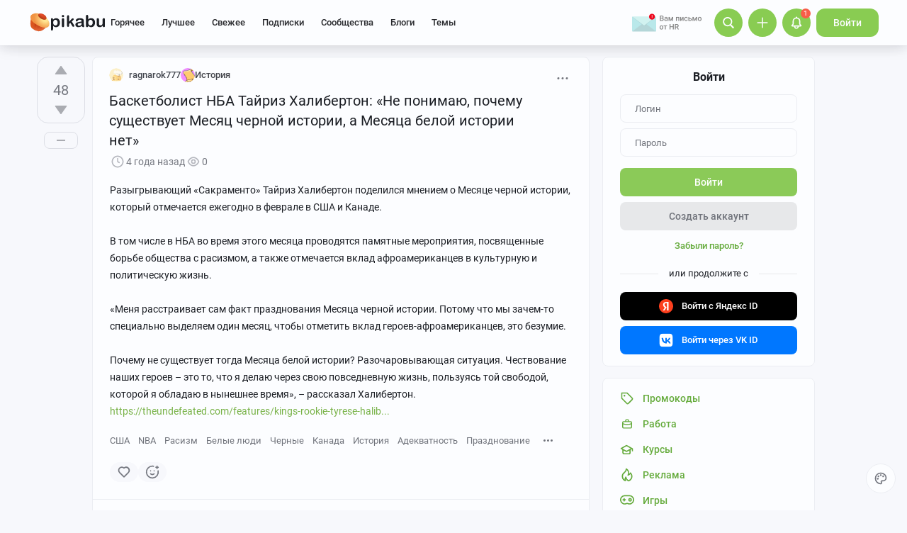

--- FILE ---
content_type: text/html; charset=utf-8
request_url: https://www.google.com/recaptcha/api2/anchor?ar=1&k=6Lf5DUsUAAAAAGeOi2l8EpSqiAteDx5PGFMYPkQW&co=aHR0cHM6Ly9waWthYnUucnU6NDQz&hl=en&v=N67nZn4AqZkNcbeMu4prBgzg&size=invisible&badge=bottomleft&anchor-ms=20000&execute-ms=30000&cb=5jeycd3h4o3q
body_size: 49375
content:
<!DOCTYPE HTML><html dir="ltr" lang="en"><head><meta http-equiv="Content-Type" content="text/html; charset=UTF-8">
<meta http-equiv="X-UA-Compatible" content="IE=edge">
<title>reCAPTCHA</title>
<style type="text/css">
/* cyrillic-ext */
@font-face {
  font-family: 'Roboto';
  font-style: normal;
  font-weight: 400;
  font-stretch: 100%;
  src: url(//fonts.gstatic.com/s/roboto/v48/KFO7CnqEu92Fr1ME7kSn66aGLdTylUAMa3GUBHMdazTgWw.woff2) format('woff2');
  unicode-range: U+0460-052F, U+1C80-1C8A, U+20B4, U+2DE0-2DFF, U+A640-A69F, U+FE2E-FE2F;
}
/* cyrillic */
@font-face {
  font-family: 'Roboto';
  font-style: normal;
  font-weight: 400;
  font-stretch: 100%;
  src: url(//fonts.gstatic.com/s/roboto/v48/KFO7CnqEu92Fr1ME7kSn66aGLdTylUAMa3iUBHMdazTgWw.woff2) format('woff2');
  unicode-range: U+0301, U+0400-045F, U+0490-0491, U+04B0-04B1, U+2116;
}
/* greek-ext */
@font-face {
  font-family: 'Roboto';
  font-style: normal;
  font-weight: 400;
  font-stretch: 100%;
  src: url(//fonts.gstatic.com/s/roboto/v48/KFO7CnqEu92Fr1ME7kSn66aGLdTylUAMa3CUBHMdazTgWw.woff2) format('woff2');
  unicode-range: U+1F00-1FFF;
}
/* greek */
@font-face {
  font-family: 'Roboto';
  font-style: normal;
  font-weight: 400;
  font-stretch: 100%;
  src: url(//fonts.gstatic.com/s/roboto/v48/KFO7CnqEu92Fr1ME7kSn66aGLdTylUAMa3-UBHMdazTgWw.woff2) format('woff2');
  unicode-range: U+0370-0377, U+037A-037F, U+0384-038A, U+038C, U+038E-03A1, U+03A3-03FF;
}
/* math */
@font-face {
  font-family: 'Roboto';
  font-style: normal;
  font-weight: 400;
  font-stretch: 100%;
  src: url(//fonts.gstatic.com/s/roboto/v48/KFO7CnqEu92Fr1ME7kSn66aGLdTylUAMawCUBHMdazTgWw.woff2) format('woff2');
  unicode-range: U+0302-0303, U+0305, U+0307-0308, U+0310, U+0312, U+0315, U+031A, U+0326-0327, U+032C, U+032F-0330, U+0332-0333, U+0338, U+033A, U+0346, U+034D, U+0391-03A1, U+03A3-03A9, U+03B1-03C9, U+03D1, U+03D5-03D6, U+03F0-03F1, U+03F4-03F5, U+2016-2017, U+2034-2038, U+203C, U+2040, U+2043, U+2047, U+2050, U+2057, U+205F, U+2070-2071, U+2074-208E, U+2090-209C, U+20D0-20DC, U+20E1, U+20E5-20EF, U+2100-2112, U+2114-2115, U+2117-2121, U+2123-214F, U+2190, U+2192, U+2194-21AE, U+21B0-21E5, U+21F1-21F2, U+21F4-2211, U+2213-2214, U+2216-22FF, U+2308-230B, U+2310, U+2319, U+231C-2321, U+2336-237A, U+237C, U+2395, U+239B-23B7, U+23D0, U+23DC-23E1, U+2474-2475, U+25AF, U+25B3, U+25B7, U+25BD, U+25C1, U+25CA, U+25CC, U+25FB, U+266D-266F, U+27C0-27FF, U+2900-2AFF, U+2B0E-2B11, U+2B30-2B4C, U+2BFE, U+3030, U+FF5B, U+FF5D, U+1D400-1D7FF, U+1EE00-1EEFF;
}
/* symbols */
@font-face {
  font-family: 'Roboto';
  font-style: normal;
  font-weight: 400;
  font-stretch: 100%;
  src: url(//fonts.gstatic.com/s/roboto/v48/KFO7CnqEu92Fr1ME7kSn66aGLdTylUAMaxKUBHMdazTgWw.woff2) format('woff2');
  unicode-range: U+0001-000C, U+000E-001F, U+007F-009F, U+20DD-20E0, U+20E2-20E4, U+2150-218F, U+2190, U+2192, U+2194-2199, U+21AF, U+21E6-21F0, U+21F3, U+2218-2219, U+2299, U+22C4-22C6, U+2300-243F, U+2440-244A, U+2460-24FF, U+25A0-27BF, U+2800-28FF, U+2921-2922, U+2981, U+29BF, U+29EB, U+2B00-2BFF, U+4DC0-4DFF, U+FFF9-FFFB, U+10140-1018E, U+10190-1019C, U+101A0, U+101D0-101FD, U+102E0-102FB, U+10E60-10E7E, U+1D2C0-1D2D3, U+1D2E0-1D37F, U+1F000-1F0FF, U+1F100-1F1AD, U+1F1E6-1F1FF, U+1F30D-1F30F, U+1F315, U+1F31C, U+1F31E, U+1F320-1F32C, U+1F336, U+1F378, U+1F37D, U+1F382, U+1F393-1F39F, U+1F3A7-1F3A8, U+1F3AC-1F3AF, U+1F3C2, U+1F3C4-1F3C6, U+1F3CA-1F3CE, U+1F3D4-1F3E0, U+1F3ED, U+1F3F1-1F3F3, U+1F3F5-1F3F7, U+1F408, U+1F415, U+1F41F, U+1F426, U+1F43F, U+1F441-1F442, U+1F444, U+1F446-1F449, U+1F44C-1F44E, U+1F453, U+1F46A, U+1F47D, U+1F4A3, U+1F4B0, U+1F4B3, U+1F4B9, U+1F4BB, U+1F4BF, U+1F4C8-1F4CB, U+1F4D6, U+1F4DA, U+1F4DF, U+1F4E3-1F4E6, U+1F4EA-1F4ED, U+1F4F7, U+1F4F9-1F4FB, U+1F4FD-1F4FE, U+1F503, U+1F507-1F50B, U+1F50D, U+1F512-1F513, U+1F53E-1F54A, U+1F54F-1F5FA, U+1F610, U+1F650-1F67F, U+1F687, U+1F68D, U+1F691, U+1F694, U+1F698, U+1F6AD, U+1F6B2, U+1F6B9-1F6BA, U+1F6BC, U+1F6C6-1F6CF, U+1F6D3-1F6D7, U+1F6E0-1F6EA, U+1F6F0-1F6F3, U+1F6F7-1F6FC, U+1F700-1F7FF, U+1F800-1F80B, U+1F810-1F847, U+1F850-1F859, U+1F860-1F887, U+1F890-1F8AD, U+1F8B0-1F8BB, U+1F8C0-1F8C1, U+1F900-1F90B, U+1F93B, U+1F946, U+1F984, U+1F996, U+1F9E9, U+1FA00-1FA6F, U+1FA70-1FA7C, U+1FA80-1FA89, U+1FA8F-1FAC6, U+1FACE-1FADC, U+1FADF-1FAE9, U+1FAF0-1FAF8, U+1FB00-1FBFF;
}
/* vietnamese */
@font-face {
  font-family: 'Roboto';
  font-style: normal;
  font-weight: 400;
  font-stretch: 100%;
  src: url(//fonts.gstatic.com/s/roboto/v48/KFO7CnqEu92Fr1ME7kSn66aGLdTylUAMa3OUBHMdazTgWw.woff2) format('woff2');
  unicode-range: U+0102-0103, U+0110-0111, U+0128-0129, U+0168-0169, U+01A0-01A1, U+01AF-01B0, U+0300-0301, U+0303-0304, U+0308-0309, U+0323, U+0329, U+1EA0-1EF9, U+20AB;
}
/* latin-ext */
@font-face {
  font-family: 'Roboto';
  font-style: normal;
  font-weight: 400;
  font-stretch: 100%;
  src: url(//fonts.gstatic.com/s/roboto/v48/KFO7CnqEu92Fr1ME7kSn66aGLdTylUAMa3KUBHMdazTgWw.woff2) format('woff2');
  unicode-range: U+0100-02BA, U+02BD-02C5, U+02C7-02CC, U+02CE-02D7, U+02DD-02FF, U+0304, U+0308, U+0329, U+1D00-1DBF, U+1E00-1E9F, U+1EF2-1EFF, U+2020, U+20A0-20AB, U+20AD-20C0, U+2113, U+2C60-2C7F, U+A720-A7FF;
}
/* latin */
@font-face {
  font-family: 'Roboto';
  font-style: normal;
  font-weight: 400;
  font-stretch: 100%;
  src: url(//fonts.gstatic.com/s/roboto/v48/KFO7CnqEu92Fr1ME7kSn66aGLdTylUAMa3yUBHMdazQ.woff2) format('woff2');
  unicode-range: U+0000-00FF, U+0131, U+0152-0153, U+02BB-02BC, U+02C6, U+02DA, U+02DC, U+0304, U+0308, U+0329, U+2000-206F, U+20AC, U+2122, U+2191, U+2193, U+2212, U+2215, U+FEFF, U+FFFD;
}
/* cyrillic-ext */
@font-face {
  font-family: 'Roboto';
  font-style: normal;
  font-weight: 500;
  font-stretch: 100%;
  src: url(//fonts.gstatic.com/s/roboto/v48/KFO7CnqEu92Fr1ME7kSn66aGLdTylUAMa3GUBHMdazTgWw.woff2) format('woff2');
  unicode-range: U+0460-052F, U+1C80-1C8A, U+20B4, U+2DE0-2DFF, U+A640-A69F, U+FE2E-FE2F;
}
/* cyrillic */
@font-face {
  font-family: 'Roboto';
  font-style: normal;
  font-weight: 500;
  font-stretch: 100%;
  src: url(//fonts.gstatic.com/s/roboto/v48/KFO7CnqEu92Fr1ME7kSn66aGLdTylUAMa3iUBHMdazTgWw.woff2) format('woff2');
  unicode-range: U+0301, U+0400-045F, U+0490-0491, U+04B0-04B1, U+2116;
}
/* greek-ext */
@font-face {
  font-family: 'Roboto';
  font-style: normal;
  font-weight: 500;
  font-stretch: 100%;
  src: url(//fonts.gstatic.com/s/roboto/v48/KFO7CnqEu92Fr1ME7kSn66aGLdTylUAMa3CUBHMdazTgWw.woff2) format('woff2');
  unicode-range: U+1F00-1FFF;
}
/* greek */
@font-face {
  font-family: 'Roboto';
  font-style: normal;
  font-weight: 500;
  font-stretch: 100%;
  src: url(//fonts.gstatic.com/s/roboto/v48/KFO7CnqEu92Fr1ME7kSn66aGLdTylUAMa3-UBHMdazTgWw.woff2) format('woff2');
  unicode-range: U+0370-0377, U+037A-037F, U+0384-038A, U+038C, U+038E-03A1, U+03A3-03FF;
}
/* math */
@font-face {
  font-family: 'Roboto';
  font-style: normal;
  font-weight: 500;
  font-stretch: 100%;
  src: url(//fonts.gstatic.com/s/roboto/v48/KFO7CnqEu92Fr1ME7kSn66aGLdTylUAMawCUBHMdazTgWw.woff2) format('woff2');
  unicode-range: U+0302-0303, U+0305, U+0307-0308, U+0310, U+0312, U+0315, U+031A, U+0326-0327, U+032C, U+032F-0330, U+0332-0333, U+0338, U+033A, U+0346, U+034D, U+0391-03A1, U+03A3-03A9, U+03B1-03C9, U+03D1, U+03D5-03D6, U+03F0-03F1, U+03F4-03F5, U+2016-2017, U+2034-2038, U+203C, U+2040, U+2043, U+2047, U+2050, U+2057, U+205F, U+2070-2071, U+2074-208E, U+2090-209C, U+20D0-20DC, U+20E1, U+20E5-20EF, U+2100-2112, U+2114-2115, U+2117-2121, U+2123-214F, U+2190, U+2192, U+2194-21AE, U+21B0-21E5, U+21F1-21F2, U+21F4-2211, U+2213-2214, U+2216-22FF, U+2308-230B, U+2310, U+2319, U+231C-2321, U+2336-237A, U+237C, U+2395, U+239B-23B7, U+23D0, U+23DC-23E1, U+2474-2475, U+25AF, U+25B3, U+25B7, U+25BD, U+25C1, U+25CA, U+25CC, U+25FB, U+266D-266F, U+27C0-27FF, U+2900-2AFF, U+2B0E-2B11, U+2B30-2B4C, U+2BFE, U+3030, U+FF5B, U+FF5D, U+1D400-1D7FF, U+1EE00-1EEFF;
}
/* symbols */
@font-face {
  font-family: 'Roboto';
  font-style: normal;
  font-weight: 500;
  font-stretch: 100%;
  src: url(//fonts.gstatic.com/s/roboto/v48/KFO7CnqEu92Fr1ME7kSn66aGLdTylUAMaxKUBHMdazTgWw.woff2) format('woff2');
  unicode-range: U+0001-000C, U+000E-001F, U+007F-009F, U+20DD-20E0, U+20E2-20E4, U+2150-218F, U+2190, U+2192, U+2194-2199, U+21AF, U+21E6-21F0, U+21F3, U+2218-2219, U+2299, U+22C4-22C6, U+2300-243F, U+2440-244A, U+2460-24FF, U+25A0-27BF, U+2800-28FF, U+2921-2922, U+2981, U+29BF, U+29EB, U+2B00-2BFF, U+4DC0-4DFF, U+FFF9-FFFB, U+10140-1018E, U+10190-1019C, U+101A0, U+101D0-101FD, U+102E0-102FB, U+10E60-10E7E, U+1D2C0-1D2D3, U+1D2E0-1D37F, U+1F000-1F0FF, U+1F100-1F1AD, U+1F1E6-1F1FF, U+1F30D-1F30F, U+1F315, U+1F31C, U+1F31E, U+1F320-1F32C, U+1F336, U+1F378, U+1F37D, U+1F382, U+1F393-1F39F, U+1F3A7-1F3A8, U+1F3AC-1F3AF, U+1F3C2, U+1F3C4-1F3C6, U+1F3CA-1F3CE, U+1F3D4-1F3E0, U+1F3ED, U+1F3F1-1F3F3, U+1F3F5-1F3F7, U+1F408, U+1F415, U+1F41F, U+1F426, U+1F43F, U+1F441-1F442, U+1F444, U+1F446-1F449, U+1F44C-1F44E, U+1F453, U+1F46A, U+1F47D, U+1F4A3, U+1F4B0, U+1F4B3, U+1F4B9, U+1F4BB, U+1F4BF, U+1F4C8-1F4CB, U+1F4D6, U+1F4DA, U+1F4DF, U+1F4E3-1F4E6, U+1F4EA-1F4ED, U+1F4F7, U+1F4F9-1F4FB, U+1F4FD-1F4FE, U+1F503, U+1F507-1F50B, U+1F50D, U+1F512-1F513, U+1F53E-1F54A, U+1F54F-1F5FA, U+1F610, U+1F650-1F67F, U+1F687, U+1F68D, U+1F691, U+1F694, U+1F698, U+1F6AD, U+1F6B2, U+1F6B9-1F6BA, U+1F6BC, U+1F6C6-1F6CF, U+1F6D3-1F6D7, U+1F6E0-1F6EA, U+1F6F0-1F6F3, U+1F6F7-1F6FC, U+1F700-1F7FF, U+1F800-1F80B, U+1F810-1F847, U+1F850-1F859, U+1F860-1F887, U+1F890-1F8AD, U+1F8B0-1F8BB, U+1F8C0-1F8C1, U+1F900-1F90B, U+1F93B, U+1F946, U+1F984, U+1F996, U+1F9E9, U+1FA00-1FA6F, U+1FA70-1FA7C, U+1FA80-1FA89, U+1FA8F-1FAC6, U+1FACE-1FADC, U+1FADF-1FAE9, U+1FAF0-1FAF8, U+1FB00-1FBFF;
}
/* vietnamese */
@font-face {
  font-family: 'Roboto';
  font-style: normal;
  font-weight: 500;
  font-stretch: 100%;
  src: url(//fonts.gstatic.com/s/roboto/v48/KFO7CnqEu92Fr1ME7kSn66aGLdTylUAMa3OUBHMdazTgWw.woff2) format('woff2');
  unicode-range: U+0102-0103, U+0110-0111, U+0128-0129, U+0168-0169, U+01A0-01A1, U+01AF-01B0, U+0300-0301, U+0303-0304, U+0308-0309, U+0323, U+0329, U+1EA0-1EF9, U+20AB;
}
/* latin-ext */
@font-face {
  font-family: 'Roboto';
  font-style: normal;
  font-weight: 500;
  font-stretch: 100%;
  src: url(//fonts.gstatic.com/s/roboto/v48/KFO7CnqEu92Fr1ME7kSn66aGLdTylUAMa3KUBHMdazTgWw.woff2) format('woff2');
  unicode-range: U+0100-02BA, U+02BD-02C5, U+02C7-02CC, U+02CE-02D7, U+02DD-02FF, U+0304, U+0308, U+0329, U+1D00-1DBF, U+1E00-1E9F, U+1EF2-1EFF, U+2020, U+20A0-20AB, U+20AD-20C0, U+2113, U+2C60-2C7F, U+A720-A7FF;
}
/* latin */
@font-face {
  font-family: 'Roboto';
  font-style: normal;
  font-weight: 500;
  font-stretch: 100%;
  src: url(//fonts.gstatic.com/s/roboto/v48/KFO7CnqEu92Fr1ME7kSn66aGLdTylUAMa3yUBHMdazQ.woff2) format('woff2');
  unicode-range: U+0000-00FF, U+0131, U+0152-0153, U+02BB-02BC, U+02C6, U+02DA, U+02DC, U+0304, U+0308, U+0329, U+2000-206F, U+20AC, U+2122, U+2191, U+2193, U+2212, U+2215, U+FEFF, U+FFFD;
}
/* cyrillic-ext */
@font-face {
  font-family: 'Roboto';
  font-style: normal;
  font-weight: 900;
  font-stretch: 100%;
  src: url(//fonts.gstatic.com/s/roboto/v48/KFO7CnqEu92Fr1ME7kSn66aGLdTylUAMa3GUBHMdazTgWw.woff2) format('woff2');
  unicode-range: U+0460-052F, U+1C80-1C8A, U+20B4, U+2DE0-2DFF, U+A640-A69F, U+FE2E-FE2F;
}
/* cyrillic */
@font-face {
  font-family: 'Roboto';
  font-style: normal;
  font-weight: 900;
  font-stretch: 100%;
  src: url(//fonts.gstatic.com/s/roboto/v48/KFO7CnqEu92Fr1ME7kSn66aGLdTylUAMa3iUBHMdazTgWw.woff2) format('woff2');
  unicode-range: U+0301, U+0400-045F, U+0490-0491, U+04B0-04B1, U+2116;
}
/* greek-ext */
@font-face {
  font-family: 'Roboto';
  font-style: normal;
  font-weight: 900;
  font-stretch: 100%;
  src: url(//fonts.gstatic.com/s/roboto/v48/KFO7CnqEu92Fr1ME7kSn66aGLdTylUAMa3CUBHMdazTgWw.woff2) format('woff2');
  unicode-range: U+1F00-1FFF;
}
/* greek */
@font-face {
  font-family: 'Roboto';
  font-style: normal;
  font-weight: 900;
  font-stretch: 100%;
  src: url(//fonts.gstatic.com/s/roboto/v48/KFO7CnqEu92Fr1ME7kSn66aGLdTylUAMa3-UBHMdazTgWw.woff2) format('woff2');
  unicode-range: U+0370-0377, U+037A-037F, U+0384-038A, U+038C, U+038E-03A1, U+03A3-03FF;
}
/* math */
@font-face {
  font-family: 'Roboto';
  font-style: normal;
  font-weight: 900;
  font-stretch: 100%;
  src: url(//fonts.gstatic.com/s/roboto/v48/KFO7CnqEu92Fr1ME7kSn66aGLdTylUAMawCUBHMdazTgWw.woff2) format('woff2');
  unicode-range: U+0302-0303, U+0305, U+0307-0308, U+0310, U+0312, U+0315, U+031A, U+0326-0327, U+032C, U+032F-0330, U+0332-0333, U+0338, U+033A, U+0346, U+034D, U+0391-03A1, U+03A3-03A9, U+03B1-03C9, U+03D1, U+03D5-03D6, U+03F0-03F1, U+03F4-03F5, U+2016-2017, U+2034-2038, U+203C, U+2040, U+2043, U+2047, U+2050, U+2057, U+205F, U+2070-2071, U+2074-208E, U+2090-209C, U+20D0-20DC, U+20E1, U+20E5-20EF, U+2100-2112, U+2114-2115, U+2117-2121, U+2123-214F, U+2190, U+2192, U+2194-21AE, U+21B0-21E5, U+21F1-21F2, U+21F4-2211, U+2213-2214, U+2216-22FF, U+2308-230B, U+2310, U+2319, U+231C-2321, U+2336-237A, U+237C, U+2395, U+239B-23B7, U+23D0, U+23DC-23E1, U+2474-2475, U+25AF, U+25B3, U+25B7, U+25BD, U+25C1, U+25CA, U+25CC, U+25FB, U+266D-266F, U+27C0-27FF, U+2900-2AFF, U+2B0E-2B11, U+2B30-2B4C, U+2BFE, U+3030, U+FF5B, U+FF5D, U+1D400-1D7FF, U+1EE00-1EEFF;
}
/* symbols */
@font-face {
  font-family: 'Roboto';
  font-style: normal;
  font-weight: 900;
  font-stretch: 100%;
  src: url(//fonts.gstatic.com/s/roboto/v48/KFO7CnqEu92Fr1ME7kSn66aGLdTylUAMaxKUBHMdazTgWw.woff2) format('woff2');
  unicode-range: U+0001-000C, U+000E-001F, U+007F-009F, U+20DD-20E0, U+20E2-20E4, U+2150-218F, U+2190, U+2192, U+2194-2199, U+21AF, U+21E6-21F0, U+21F3, U+2218-2219, U+2299, U+22C4-22C6, U+2300-243F, U+2440-244A, U+2460-24FF, U+25A0-27BF, U+2800-28FF, U+2921-2922, U+2981, U+29BF, U+29EB, U+2B00-2BFF, U+4DC0-4DFF, U+FFF9-FFFB, U+10140-1018E, U+10190-1019C, U+101A0, U+101D0-101FD, U+102E0-102FB, U+10E60-10E7E, U+1D2C0-1D2D3, U+1D2E0-1D37F, U+1F000-1F0FF, U+1F100-1F1AD, U+1F1E6-1F1FF, U+1F30D-1F30F, U+1F315, U+1F31C, U+1F31E, U+1F320-1F32C, U+1F336, U+1F378, U+1F37D, U+1F382, U+1F393-1F39F, U+1F3A7-1F3A8, U+1F3AC-1F3AF, U+1F3C2, U+1F3C4-1F3C6, U+1F3CA-1F3CE, U+1F3D4-1F3E0, U+1F3ED, U+1F3F1-1F3F3, U+1F3F5-1F3F7, U+1F408, U+1F415, U+1F41F, U+1F426, U+1F43F, U+1F441-1F442, U+1F444, U+1F446-1F449, U+1F44C-1F44E, U+1F453, U+1F46A, U+1F47D, U+1F4A3, U+1F4B0, U+1F4B3, U+1F4B9, U+1F4BB, U+1F4BF, U+1F4C8-1F4CB, U+1F4D6, U+1F4DA, U+1F4DF, U+1F4E3-1F4E6, U+1F4EA-1F4ED, U+1F4F7, U+1F4F9-1F4FB, U+1F4FD-1F4FE, U+1F503, U+1F507-1F50B, U+1F50D, U+1F512-1F513, U+1F53E-1F54A, U+1F54F-1F5FA, U+1F610, U+1F650-1F67F, U+1F687, U+1F68D, U+1F691, U+1F694, U+1F698, U+1F6AD, U+1F6B2, U+1F6B9-1F6BA, U+1F6BC, U+1F6C6-1F6CF, U+1F6D3-1F6D7, U+1F6E0-1F6EA, U+1F6F0-1F6F3, U+1F6F7-1F6FC, U+1F700-1F7FF, U+1F800-1F80B, U+1F810-1F847, U+1F850-1F859, U+1F860-1F887, U+1F890-1F8AD, U+1F8B0-1F8BB, U+1F8C0-1F8C1, U+1F900-1F90B, U+1F93B, U+1F946, U+1F984, U+1F996, U+1F9E9, U+1FA00-1FA6F, U+1FA70-1FA7C, U+1FA80-1FA89, U+1FA8F-1FAC6, U+1FACE-1FADC, U+1FADF-1FAE9, U+1FAF0-1FAF8, U+1FB00-1FBFF;
}
/* vietnamese */
@font-face {
  font-family: 'Roboto';
  font-style: normal;
  font-weight: 900;
  font-stretch: 100%;
  src: url(//fonts.gstatic.com/s/roboto/v48/KFO7CnqEu92Fr1ME7kSn66aGLdTylUAMa3OUBHMdazTgWw.woff2) format('woff2');
  unicode-range: U+0102-0103, U+0110-0111, U+0128-0129, U+0168-0169, U+01A0-01A1, U+01AF-01B0, U+0300-0301, U+0303-0304, U+0308-0309, U+0323, U+0329, U+1EA0-1EF9, U+20AB;
}
/* latin-ext */
@font-face {
  font-family: 'Roboto';
  font-style: normal;
  font-weight: 900;
  font-stretch: 100%;
  src: url(//fonts.gstatic.com/s/roboto/v48/KFO7CnqEu92Fr1ME7kSn66aGLdTylUAMa3KUBHMdazTgWw.woff2) format('woff2');
  unicode-range: U+0100-02BA, U+02BD-02C5, U+02C7-02CC, U+02CE-02D7, U+02DD-02FF, U+0304, U+0308, U+0329, U+1D00-1DBF, U+1E00-1E9F, U+1EF2-1EFF, U+2020, U+20A0-20AB, U+20AD-20C0, U+2113, U+2C60-2C7F, U+A720-A7FF;
}
/* latin */
@font-face {
  font-family: 'Roboto';
  font-style: normal;
  font-weight: 900;
  font-stretch: 100%;
  src: url(//fonts.gstatic.com/s/roboto/v48/KFO7CnqEu92Fr1ME7kSn66aGLdTylUAMa3yUBHMdazQ.woff2) format('woff2');
  unicode-range: U+0000-00FF, U+0131, U+0152-0153, U+02BB-02BC, U+02C6, U+02DA, U+02DC, U+0304, U+0308, U+0329, U+2000-206F, U+20AC, U+2122, U+2191, U+2193, U+2212, U+2215, U+FEFF, U+FFFD;
}

</style>
<link rel="stylesheet" type="text/css" href="https://www.gstatic.com/recaptcha/releases/N67nZn4AqZkNcbeMu4prBgzg/styles__ltr.css">
<script nonce="rzVMayGSXf5FMYz9je0VEA" type="text/javascript">window['__recaptcha_api'] = 'https://www.google.com/recaptcha/api2/';</script>
<script type="text/javascript" src="https://www.gstatic.com/recaptcha/releases/N67nZn4AqZkNcbeMu4prBgzg/recaptcha__en.js" nonce="rzVMayGSXf5FMYz9je0VEA">
      
    </script></head>
<body><div id="rc-anchor-alert" class="rc-anchor-alert"></div>
<input type="hidden" id="recaptcha-token" value="[base64]">
<script type="text/javascript" nonce="rzVMayGSXf5FMYz9je0VEA">
      recaptcha.anchor.Main.init("[\x22ainput\x22,[\x22bgdata\x22,\x22\x22,\[base64]/[base64]/[base64]/[base64]/[base64]/[base64]/KGcoTywyNTMsTy5PKSxVRyhPLEMpKTpnKE8sMjUzLEMpLE8pKSxsKSksTykpfSxieT1mdW5jdGlvbihDLE8sdSxsKXtmb3IobD0odT1SKEMpLDApO08+MDtPLS0pbD1sPDw4fFooQyk7ZyhDLHUsbCl9LFVHPWZ1bmN0aW9uKEMsTyl7Qy5pLmxlbmd0aD4xMDQ/[base64]/[base64]/[base64]/[base64]/[base64]/[base64]/[base64]\\u003d\x22,\[base64]\\u003d\\u003d\x22,\x22Z27CqVx0OsKJwrvCqj8ow7XCljHCi8Onb8K9LHAdScKWwroqw7wFZMOOXcO2Mw3Di8KHRFApwoDCl2pSLMOWw4bChcONw4DDkMKQw6pbw7kCwqBfw55qw5LCumdUwrJ7CTzCr8OQScOMwolLw7fDtiZ2w5lrw7nDvGLDsyTCi8Klwr9ELsOCKMKPEC/CqsKKW8KNw791w4jCkTtywrg/[base64]/[base64]/[base64]/[base64]/[base64]/Do8Ouwp15QMOCR8Kzw6LDv8Omwo3Csg8VEcKmMwogZMKXw7s2TcKlesK5wo7CrcK0QRdmNmvCu8ONSsKUUn8FY07DrMKhPElvEl0Kwo0xw4UsFMOTw59bw6jDgRRQXFTCgsKTw61wwpAsHCUiw4TDl8KVOMKTc2DCncKHwovDmsKHw43DvsKewp/CvT7DncKdwrAiwqHCgsOhLF/[base64]/CkFZYw6gdDMOGwqtQwp1xZklnXUUkw7JZcMKxwqnDh3wiRCjCgMK/[base64]/DrcOFZTbChsOsY2/Cs04YFsKLZMOrwpHCqMKCwrLCiXvDssKvwrh7XsOQwqJywpTCtHXCnT7Dq8KpNzDDogrCssO7BlzDjsOVw5PCnGlvDMOQcCXDpsKCY8OTUsKPw701wrdLwo/CiMKRworCrcKUwqwfwrjCvMOfworDhEvDl0huLwRCRSVww7J2H8Olwr9Mwq7DoWovJlLCtXwhw5czwo1vw4LDixbCrFUgw4DCmkkcw53DuArDn09HwoFlw4gpw4YoTE/CksKQfMOLwrjCucOpwpN9wpNgUEocbz5GSnHChjsmU8Okw5rCrBcANQrDkiwIe8KHw4fDqsKAQcOGw4p9w7APwrvChzByw6JsCyp3TS1eGcOPKsO5wopEwovDgMKdwp8AIcKOwq5lCcOYwq8HCgg5wpxLw5TCiMO9J8OgwrHDoMOdw73Cs8OPJ14NSB/DkjNcEsKOwrnCjB/ClAHDtDrDqMOIwo87fCjDinPCq8KJdsO+w7UIw4U0w7vCmMO9woxNThvCjEtPXSIDwpLDiMKEBsKTwrbCrzwTwo0pBh/DuMOTWcKgG8KsfcKRw5HCnnZZw4rCgcKtwq1nwqHDulzDisKwM8O+w7p3wp7CrQbCo0dtfxjCt8Kzw7hjE2PDo0XDo8KfVn/DtyoINxDDigDDlMKSw7k9cSBnI8O2w4nCtjVcwrXCqcOLw7oDwp1bw48Vwr0ZOsKewq3Cn8O1w6slOltjFcKwTGjCq8KaDsK0w6ccw6Uhw4h0T3UkwpjCpcKXw53DkQhzwodaw4Amw68mwrjDr0vCvlfDoMOVbQvCnsOGeUjCsMKkGy/Dq8OQTH90XVxswrPDsT83wqYEw5FIw7YCw5ZKQjXCpD8XD8OtwrjCscOTQsOrVVTDnns9w517wovCgsOOQX1Yw7rDnsK6GUbDv8OSwrXCs2bDhsOWwq8EDMOJw5Bhfn/DlsKLw4HCiTnCkXbCjsKVEFDDnsO8AmvDscOiwpE6woDCiBpYwqHCrkHDvzHDqcODw5jDk2Y+w73CuMODwpPDvy/CtMKBw77Cn8OMScKTYAszP8KYTWJWbVR+w6FXw7rDmiXCsn3DnsOYNQXDuBXCl8OdVsKjwo3Cs8OSw4oPw7XDiFzCqG4fR34Dw5HDih/CjsOBw7bCq8KEVMOMw74dKgZSwoBxN21hJjJ5HsOYOT7DocKfNVMxwrQbwojDmMKbcsOhMWPCrWhqw6kjBEjCnEYaYMOswqHDqEPCtAImUcObV1Avw5fDjXgKwoM1TcKqwpDCrsO2YMOzw6nCnhbDl0pfw6tBw4/DkMORwr9cQcKKw7TDrsOUwpEYIMO2TcK9AALCpwXCvcObw7VLWsKJKMKzw6R0DsKCw7nDl0J1w5/CiwTDqxRFMWVmwrgTSMKEw57DmVLDlsKGwonDpAYeNcOWQ8K8D3PDuzrCpjM1GS3Dsl5jKcO8D1HCucOKwqoPHl7DkznDqwLCv8KvBsK8N8OWw43Dv8O5wo4TI3xswr/CucONE8OrDTd6w4k/[base64]/[base64]/[base64]/wp/CjG3CpC/CjXbCtcO0wpPDrMKwPsObw61sIsOfw6Ybwr9FXcOPNnTCjDYgwoXCvsKow63Dqn3CrnfCkjFhN8OsTsKIIiHDrcOFw6tFw6MOWR3CjALDosKywqrCjMKGwrrCssK/w6nDnGzDjjFdGDHCowRRw6XDsMOvEF84GhxWw53Dq8O0woIXHsKrU8OgUWYKwqjCsMOiwoLCj8O8HCbCrcO1w7JLw77DsAESA8OHw71kJkTDkcOkTsKiDHHDmjhaQl4QOMOuYsKGw78BC8ONwpHDgQ1gw6bCp8Oaw7jDvsOawr/CssKpMsKaX8OxwrxyQ8KYw7NxAsK4w73CrsKyb8OpwrQaL8KSwrl8wobCqMKtE8OEJHfDsCUPfcKEw5k9wpFswrV1w79Nwr/Cuy8EBcKhPcKewp89wovCq8O3EMK9NgXDpcKdwo/Cq8KHwpJhCMKvw4/Cvk8uNsKrwogKanFyScOQwrxMNTQ1wqQYwr4wwrDDgMKpwpZyw5FSwo3CqiBReMKDw5fCqcKRw6TDjwLCssKvF256w5J7OcObw59/dAjCmknCigsLwoHDvQ7DhX7CtcKkU8OQwr1/wqzCqFfCvGjDvsKiIh7Di8OvWMKTw7jDhHBPIXDCvcOPVV3CoypUw6TDvMKufkXDhcKDwqgNwq0bHsKmL8KPX1fCh3jDjiYjw6NyWlDCs8KRw5zCv8Osw6HChcOFwpwOwq17w53Ct8K1wpnCmcOcwpE3wofCnBXCh0pHw5bDsMKmw5/DhsOtw5/Dm8KzFWbDjMK2ZREOA8KCFMKIWSDCj8KNw4lhw5DChsOGwo3DtgxeV8ORMMK+wq3CjcKaDAvCmD9lw7PDpcKSwpzDh8KQwqc7w4IuwpbDtcOgw4fDjcKNK8KrYALCjMKRF8OdD3XDncKaTUbCvsOHGmHCsMKOPcO/McOrw48Cw6Q8wqxwwrnDih/CocOjYMKcw7PDngnDog4cDFbCvAAML3vDqznCiG3CrBbDmMK7w4dVw5zDjMO4wowiw7oHUmkhwqYIFMOrTMOOJsKfwqEDw6VXw5zCugzDtMKGZcKMw5TCm8Oxw49qGW7CnBnCi8OpwqLDmQU7cTt5wqJwSsK9w7d+TMOSwoxmwppdfcOzPxFCwr/DuMK0M8O6w6JrOAbCiSrDkALCgF0odz3CqXjDp8OKT1pbwpJIwpTDmHVJRGRcQMKdQD/CgsOFPsOzwrVnGsOqw7oBwr/DocOpw45ew4ofw71Ed8K8w4ZvN37DtH55wowWwqzCnMO+FD0NfsOzKyTDiUjCswZJCy4Rwo1ywp3DgCTDsTLCk3gpwpPCqkHDq3NKw5EywrXCrAXDqsKpw5YnAmIbEcK8wozChsOAw4/[base64]/wrdUw5thdhslJgJLwprCiELDkQR/[base64]/B0UUw4TClcOCw4Z/McObwrTDtXxCwq/DqhFtw6rDpDg/w65nM8K3w68iw71hC8K8PjnDvzJyd8KGwpzCkMOPw6/CksOKw6phVDLCgsOVwpfCtR5iQcO1w5ZKZsOBw71rQMOew5zDmyphw4N0woLCjC9bU8O4wpjDhcODAMKmwrbDv8KiTsOUwpHCpC9UemQMTTHCrsO7w7Y5NcOWCllyw4zDqkLDnw/DpFMlQcKYw4kxdcKewqA1w6XCt8OtG2LCvsKKWGTCuDHCsMOADcKfw6nCiFk0wpPCuMOow5vDvsKawr/ConE6AcK6DE9swrTCmMK5wqDCqcOmwobDq8KFwrUQw4ZKacKMw6bChDcPR34Aw646NcK2wr3ClMKjw5Z3wr3Ck8OoScORwpTCg8O5UHrDl8KHwr4cw5M3w5VRR3ERwopuBW0kCMKHc37CtXx4AVs7w4/ChcOjU8OlVsO0w7kHw4REw5bCvsO+wpHCmMKRDyTDq07DlQVwfzTCksK5wrV9YipOw7XCqnpdwo/Cq8KBNcOSw7NJw5BwwpoKw4hRw4TDvhTCpQjCkEzDhSLCu0gqP8O/UMKod0TDrjvDgwc/[base64]/w5h7QEvCo8K9w6/CgsKAcMOHS8KHw63CscK6woHDpQnCv8OpwovDmsKuDUccwrDCksKuwrnDgBk7w7HCmcKrwoPClTslwr5BfcKmDAzCgMKPwoJ/b8OcC2DDjklLH0RGRsKLw6tBIwXDqGnCnAM0P0lUVDXDgMO2wrvCv3TCq30sZVxgwqMnDkIYwoXCpsKkwqdow7VPw7TDs8KcwoUlw5pYwoLCiRfCkhDCrcKZwo/DijXCjSDDvMO/woQxwqdowpkIKsO6w47DnRUEBsKqw5YnLsO6JMOgMcKhYigsOcOyAcKecHUPW39/[base64]/[base64]/DsMOywpwiwojCosOSW8OMw74Kw4jDs3vDqw3DqA5QWDRIM8O8H0BXwobCkGJgFMOaw40gHHXDq2MSw5Asw5Q0HjzDky5ww7HDhsKFw4J8H8KVw5knfCHDvDFcJ0dlwqHCrMKIWX02w7LDqcKIwoHCqcOaFsKOw4PDscOOw5Zhw47ChsOow5sawqfCssKrw5/DuQdKw6PCqErDtMKgPRvCkg7CmE/[base64]/wofChR7DuBwJwpHDqg7CgcO8Wj4gw45cw6FEwpsiBcOzwqsNEsOowovCiMKrRMK/KS9HwrPCj8KaOz5PA2nChMKEw5PChD7DlBLCtcK+ITbDjsO+w7DCgyQhXMKXwoAiV3M9csOLwo/DkBjDlytKwpNzSsOfVQJew7jDusOdfyYOTzHCtcKcG0vDkA7CicKfasODCk4Rwrt5bsKpwoDCrjlAJMO7OMKhO0XCncOkwrJdwpXDhl/DisKlwqsVXjQbw5HDgsK0wrpzw7thPcObaSRywozDr8K/[base64]/CkMKeNTTCrTMWdcOJCgnCt8ONBcONTF3Cu8O7WsOeAcKbwr3DpSddw5IswrvDtcO3wo9/RDjDhsK1w5wzFxpYw7pzNcOAHgjDvcOBblxrw5/[base64]/DoMOLXsOuwqo7wphEEMKJAMOFZSDCh33DiMO3fMKgLsOvwpJTw4BWFMOrw7J9wpVcw5ouA8KGw5TCp8OyRV0uw78Qw73DvcOeP8O1w7zCm8KAwr9kwp7DksKyw6jDmcKrHhMewqpBw58ACCB/w6NCLMOQPMOKwp1BwrZZwq/[base64]/Cvw41K8OeacOdIMK7w5BEw7TDjhtgw6bDlMOTScKzMcKwC8OawpQ/ZT/[base64]/CvMK8w6IwVV5vwr/DrXgPfXrClBg/wqldwr7Dh09SwrEARikew5cMwpbDv8Kyw6XCniZkwqF7JMKww6h4KMKGwoHDuMKfe8Kiwqc2RVcNw47DmcOodCPDsMKvw44Lw4LDkkA0wqRKasK4wp3CusK4PMKLFCvDgCZgUwzCrcKkE2/[base64]/CpUPCjAUFw6fDq8OrRlNjeSDDr3UmA1/DisKOUmnDqy/DgHnCvmwAw4FgejLClcO0XMKIw5fCusKjw5jCjE0nG8KrSRzDlsK4w7vDj3XCihnDlsO/ZcObQ8K6w7tDwpLCpRN/RSh3w6FFwo1uOjZHfV1cw48Vw75Kw4zDpEFMJ3bCncKlw4t6w5Fbw4DCv8KqwqHDqsKiS8O3WF9ww6ZwwqU7w6MqwokdwpnDsTTCv3HCu8Ojw7ZrFHZ5w7fCj8KgLcOtQ0dgw68tPw1WR8OqSSI3WcO/[base64]/[base64]/DnsOjwosRD8KUa8OqNU3DvMKlw7ZFR2VjehnDlg7DncKsNzzDuwJ3w4rCjDfDkh/Cl8KKDUrDv0HCrsOFUREcwrsXw6Yif8KPQHhPw63CmyLCn8OAFQrCnUjCnhlewqnDo2HCpcOYw5TCiBZPF8K7esKPw5NGT8O2w59CV8OVwqPCmxhzRCM4GGPDnj5BwqI9SV0edDYgw5s3w6jDmRN3esOwbh7CkgbCqF3DuMKXbMK+w6FZVDAbw6YSWFI9GcOXfVYGwr/DgxVlwohNSMKkADQyJcORw6TDqsOuw4rDm8OOaMOcw40eacK/wozDvsOLw47Dt38jYQrDlmspwrLCk0PDjW0xwpg/bcORwq/CgcKdw5HCscKMVnfDmGYXw5zDn8OZO8O1w5sbw4/DkWDDrHrDoFbCjUcYT8OcTiXDmCx1wonDh346wrZUw4Q1EWTDn8OqUsK4U8KddMOUY8KLX8ObXytZH8KAUMO3SEROw77ChwPCjinDmD/Ckn3DmGJiw7N0PcOTEkIswpzDvwZSD0nCoB1vwq7DunrCkcKGw6zCkxsFw5PCmV0ewpvCh8KzwqfDgsK5HFPCssKQJTIpwo8FwpVnwpnDmmDCjyDDhWdvWcKjw7QOcsKDwo0XXUfDo8OPMgR+D8Knw5XDnC/CnwU1W1Jbw4rCuMOWQsOcw6A0wowcwrZdw6J+UsKPw7PCscOZcC/CqMOPwr/Cm8KjEGfCqcKXwofClUjCiE/DucO/[base64]/CnVbDl2hlJ3zDpkLDn8KiwqVkDG4GMcOUBcKZw5LCsMOvC1HDjzzCgsKxasOwwpbCj8KfWDDCinXDkQwvwpHCkcO6R8KtW207ZkrCsMO9GMOyLMOEUFHDtsOKGMOoY2zDvCHDocOJJsKSwpAvwoPCucObw4/DvDIJYkTDnXJqwqrCjsKzMsKiwo7DkUvCiMKYw63CkMKFI1rDksOtDHZgw5xsWCXCncOww6PDt8OmAVxmw6o+w5bDnH1mw6kobmbDm39Fwp7DlgzDlBfDhsO1Yj/DscO3wp7DvMKnwrY2bSYlw4UlMcOjXsO3B1vCicKAwqjCpsO8IcOLwqR4JsOEwp/[base64]/wrPCuwDCrl7Du8Kiw5tSwrXDhnnCoMKrw7PCoHHDrcK5ZcOaw48rby/[base64]/[base64]/CvSTDicO9wqzDhz14wpRJBcOCwq7Ck2XChsOfLsOvw6LDtwYmZlPCkcOZwp7DtXAndHvDjMKJcsKew7JzwoXDpsK0QlXCkkXDrRzCpMKrwpHDukRMDsOCKsOiI8KdwpVIwrrCrgjDhcOHw4ghIsKzWsKrVcK/ZMKKw6oFw6lbwpVVa8K/wpDCkMK+wopywqrCpMKmw7xRwr1Bw6AJw4rCmFVQwpFBw6LDtsK7wrPCghzCk3PCvyLDlT/DiMOqwojCjsKDwptAIg4fAlRLU3TCnCPDvMO1w7XDrMKpQcKvw7tJNiTCmHonRznDq3JLVMOWF8KvLRDCo3zDuybCsljDvEjCj8O/C1Rxw4rCqsOTAH7Dr8KvM8OVwp9dwrTDjMOqwr3DtcOKw5nDgcKgCsKzVkTCrcKRVVROwrrDiX/DkMKoC8K5wqlTwoXCqsOSwqUlwq7ClEwIPcOew7kCDFonVG4MbFIwRsKWw6NmbwvDjVHCqQcURWPCvMOSw4BTDlhswoxDaltiBydWw45Yw64qwqYKwqHCuy/Dh1fDr07DuDXDr39EPBcbQVTCkzhcLMOYwr/Dql7ChcKJIMKqD8KCw5/Cr8K7a8KKwrs2w4HDqRPClsOAI2AMEBoowrkpXQk7w7I9wpFJKMKEFcOOwo87Sk/[base64]/CtsKKF2YswozDuXzCrcK2wopcwp05PcK1AsKiOMORQTk1wrV7FsK6wqXClHLCvjJpwoHCgMKtKsOUw4spXcK9VjwOw6ldwrllUsKvEMOvXMOKdTRMw4nCvsOxYl0SZXFONUhnQUzDonwEA8O9U8KvwovDrMK8QCJ3GMONRj08W8Kqw7/CrAlkwooTVC3Cv29SXWXDicO6w5bDosOhKRbChWh+IBrCvFTDqsKqHAHCr2c6wpPCg8KVw6rDjhbDqA0Aw53Ct8OfwoMYw6bCjcOlcMKZU8KJw73DjMOlC21sFUbCjsO4HcODwrIIP8OzLkvDgMObBsKlIS/DilfClsOXw7DCgWjDlsKvFMKgw7DCoz9JVz/CrR12wpHDqMKcfsOBT8KMI8Kxw7vDiiHCiMOdwpnCtsK9I0h/w47CmcO8wqTCkh0lf8OBw67DrlNCw7/[base64]/DtTvDhVE+w7vCoDnDqcOfw5HDoinCo8Ogahlzwr1Bw4AnwpPCm8OuVysRwqo2woFDRsKSQ8OvWsOpQHdGUMKubzbDlMOQeMKlcwUCwpbDvcOywoHDn8OmBmkgw4ULOjXDlEDCp8OZN8OpwrfCgBrCgsOrw4knw6EMw7hJwqdow7HCghdgw7oZcxhUwpTDqsKGw5/CmMK5wpLDs8KLw4cVZU0jacKpw7kSKmdsBR1faAXDkMKJwosbE8K6w4EoS8KZaFXCjiTDq8O2wrPDk3haw7nCuSABKcKpw4TClFcvCMKcSmPDtcOOw7XDk8KGaMOyXcO/w4TCnEHCtH08Rj3DscK4AsKvwqzDu2nDicK5wqhdw6nCrlTCuUHCp8KsYsObw45racONw4jDl8OEw41ZwrDDlmnCqCVSRCJsLHkYRsOyd3/CvifDqcOWwqDDmsOtw6UNw6nClQ92woJ7wrnDnsK8NwglMMK/fcOCYMKPwrjChsKbw4fDjE3DsQNkOcOLDcK2C8KjEsOsw5rDiHMRwrDCnlppwpMUw60Cw7nDvcK2wrDDmxXCsRTDk8O/DWzDjDnDh8KQK3pZwrB8w7nDksKOw51AGmTCssKdCF1iGEE+ccKvwoxNwq56L21Sw7l3w5zCi8OTw5fClcOawpd4NsKNw6wGwrLDlcOWw4EmQcKxHHHDncOUwoEaIcKxw4/DnsO6YMKZw64pw7FTw7cww4DDgcKDw70Sw4nChHTDg0cnw6jDlU3CrzU/V3TCnUfDoMO8w63CnUbCqcKsw4nCm3/Dn8OaesOLwo7Cq8OuZQ5jwo/DoMOQWXnDgTlcw6bDvhAkwo0Qb1nDpANcw5s7OiTDpDXDiGPDsF9AGn0VAsOBw719GsKXMR/DvMOHwrnDmcOqXsOeTMKrwprDnQ7DrcODW2otw4fDkyLDgMKZOMOBH8KYwqjDucOaJsK2w6zDgMOGd8OFwrrCk8KMwqXDoMOQdz12w6zDqDzDvMKCw6JSUcKsw652I8ODL8OBQyTCjsOIQ8O6YMObw40jS8KuwqjDg0hiwpxTLhI9BsOSTDPChHcTA8OlYMOHw7LDrw/Ct1zDo0UGw5PCkkUxwqbCvA5XID/DmMKAw6I4w6M2IX3CrTxdwonCknAnMEDDm8OawrjDuipKe8Kqw6gaw5PCtcK5wozDoMKWFMO1wqMEFcKpY8KeVcOrBVgQwqnCo8O6OMKVaTliUcOoQS7ClMODwowtBSHDq3nCuQ7ClMOZw5HDqTfCtAbCl8OowoR7wq1Uwro7wqvCscKJwrbCgxBww5x/WFHDqcKrwqxrejotTGFraEzDp8OOcR4GGSp0ZMODHsOSD8K5UT/[base64]/CnUnCvsOTwopYDVxKwqk/amTCp03CgcOiTAUnwovDphAsb0cfdEI6XT/DqztDw4Uaw5x4BcKCw7x3dMOBfMKjwrdlw4gZRApmw6rDs0h/w650AsOAwoYvwobDnGPCjDIZJMO/w51Kwp4VXsK4woLDpCbDlwzCl8KIw6XDlndPXwV0wqjDs0Q3w57CtyzCrkvCvkwlwp5+dcOSw549w4BRw58gEMKBw6vChcKMw6hNS2bDvsOqJAUuKsKpcsOCAC/DpsOjKcKnEnV3b8OMYmXCgcKFw5vDncO1c3HDv8Odw7fDtMKnCxA9wpzChUrCqmwpwp8cCMK0w60gwr0Ub8KkwovCgBHCjAQkw5nCiMKLEnLDhMOuw5Y1OsKCMgbDoxXDgcO/w53CiRbCh8KLXQvDnWDDhhdkacKJw60uw50fw6gpwqNfwrcsQUFtRHYUbsOgw4DDlcKyW3rClXjCl8OWw6VzwrPCq8OxNlvCnXhVccOpDsOCQhvDoSQhEMO0KjLCmVTDo14twpt+WmzDnnBWwqk9GQLDmDPDg8KoYCzDo0zDumbDqsODE3ZTFi5/[base64]/ScKedE/Cg8KCHnLCvVzCuTgow4XDsEJUZsOJwoPCsn4kDB1pw7fDscOaQQ92FcOuEcKkw67CgG3DosOLccOQw4Vzw5jCqcKRw6vCuwfDj2DDlcKfw4zCuxnDoXHCnsKkw50bw6Vnwq9/eBMpw6HDusK3w5MUwr/DrcKCQMONwrdXKMO2w5ElG1bClVN9w5NEw70vw7YDwpPCqcOVMR7CskXDqU7Cmx/[base64]/DkMOodWTDiEw2acOJwqtXSF5xJx7CiMKKw7wGdsOiKyPCuCzDv8Kfw6ViwpEiwrDDr1TCr2gawr7CksKRw6BLKsKmZcOqOQ7CgMKYenYxwr9EAAQnUGzCvcK/wqcJQVUeP8KZwrPCkn3DmMKDw4tTw7xqwo7DusKqLkcdWcOMOjrCmD/[base64]/DhEbCvHYQwpsSUMO4w4LCoMOWwpo7wp/[base64]/Cqj7DuU3DvkvDncK1wrPCqEvDocKGwpvCiTrDvMOww53CgzA0w5cOw7haw5MeWkpWP8OMw55wwpjDo8OFw6zDo8KMQBzCtcKZXgIef8K/[base64]/DsAwuwqppwpXDnMOjBytzwqgKYcKtQBTDsm4fdsKjwo3DvCjCtMKJwq4PXwXCjntoPzHCrAE4w4zChDRtw4zCs8O2HmjCoMKzw5nDqzMkK2s9wppPDzvDgkwSwpPCisK1wojDi0nCs8KcQnDCjgrCkFBLPh0mw5QqH8OnaMK+w6/DmwPDsVHDjBtWK2UFwoUnEMO2wqRow7F6YlJEEMKKe1vCncOiU0EkwoDDtHrCsmPCnTbCkWpYXn4hw5ZJw6vDqF/CvGHDmsO4wqZUwr3CokFuOB1Iwo3CjUQTSBI0Hn3CsMO+w5VVwpw4w50MFMKvLMKTw6wowqYQY1XDm8O4wqlFw5TDnhESwoYvTMOuw4bDkcKpN8K/K33DqsKhw6jDnRw4TW47wrAjN8KcDMKBRB/CncOvw7LDl8O/H8OmLV4uIkhfwpbCsiIew4nDoFHCh0gOwoDCiMKXw4zDlCrDhMKpBUsrT8Krw7nDiX94wonDgcO3wrHDn8KZEgnCrGgaFSROXgjDg3jCsULDiEQWwpEQw6rDjMOkRW8Lw6LDqcOyw4kScVfDu8K5cMOwacOrBsKzwp1DVXARw4oXw57DnhjCocKfVMKzwrvDrMKowo/CjhZDYBl5w5VdfsKYwqEXfwfDghjCrMK2w7jDvsK9w5HCmcKSH0DDgsKNwpbCk1rCtMOiB3HCgsO9wqfDrFDCiVQtwosbw67DjcOxQnZtFnjDlMO+wp/CgMKvW8O7CsKkIsKPJsK1GsOZfz7ClDUDB8KLwo7DoMKKwoDCnT8HFcKYw4fDmsO/[base64]/bMO3b8OYwpNuw5rDhQo/w4zCj8KkRR3CrsO2w7puwqbCnsKQI8Oxc1/CiybDmgDCnWTCjhDDomtpwrVOwpvDgsOhw6Iowqw4O8OjDgVbw4nCo8OIwqLDjmBEw6gnw67CkMK5w7tBYVTCiMKwCcKDw4cIwrPDlsKUNsKebH5rw4IDKgs9w5jDpnjDuxjClcKew6k+G0/Dq8KFCsO9wrx0IkHDtcKpYcKww5zCpMOuT8KHBw4HTMOELAMMwrHCqcKKKcOnw7gwf8KsEWN7TkJ0w75OJ8KYw5/CiXTCpDXDpU4mwrfCo8O0w6LCnsKpYMKWf2J/wrIDwpAYc8KwwohHLi03w5ZZbQxAHsOOwo7CgsK0RMKNwoDDjhHCgx7CugHDlR5GfMOZw4QFwptMw4kAwrYdwr7CsQ3CkWx9JV5/[base64]/Khoowo0XecKdw7HDvx5eZEMpS8K9wqtKwqZBwpbCnsOrwqMITsORM8OaJQLCsMKXw5REOsKmMABPXMOxEHHDgQQZw4oEGcOVQsO0wphqOQcxZ8OJI0rDo0J8UTPCv2PCnwAzYMOTw7PCk8KXViw2wpF9wp9Zw6QLQAkMwpwLwpfCsgDDp8K1IWQSEMORMit1w5N6RW5/FSYdNw4FFcOmZMOGbMOMKCzCkDHDg2VowqsISxMqw6vDtcKKw4rDqMKyY0XDiRVYwqhPw4xRDMOeVl3DqmktbMO+AcKcw6/DnMKFVXNWN8OcM2Blw5LCq3o2OHlcfEBQQXQwecKme8K5wrMSd8OlEsOaQ8KGKMODPMKaEsKgLcOMw44Owq0XU8Ovw5dCTlEvG19JC8KYYzd4DVVhwoXDmcO9wpBfw45jw5cVwol5ald+blvDs8KYw64Nb2TDkcKjBcKuw7/Dv8ObQcK7HirDklvCkS4qwqzCgcOadizCkcOdZMKGw587w6/DrgEFwrZUG04LwqXDr1vCkcOeVcOyw5PDnMODwrfCqR3DocK0B8Oyw74Vwo/DhMKrw7jCt8KwccKABHg3ZcKmLDTDggjDu8KpHcOvwqXCkMOMGxhkw57Dr8KTwo9aw7TCoz/[base64]/[base64]/wqd1wodUw6BmJQEgwpXDrsOTZSnCnTovesOTOMOIHsKnw74PJRDDrcOyw4LCvMKCw6HCunzCmGnDiR3DlE/Cpz7CpcODwo3Do0LCtmIpScKswqrChzTChmvDm2ISw4Abw6LDpsK5w6nDixUuE8OCw57DhMOjW8OwwoDDvMKkw5HChRp/[base64]/[base64]/CvcOswpTCkMKWwphOGyHCusKYf8O4fT3Cq8KfwobCiTZzwpLDiVwowqHCrQdvwqDCv8Kxw7Fxw7sDwovCl8KwWMOtwr/CsC0jw78pwrZww6zDtMKjw7U9wrZuIMOMEQ7DnG/DkcOIw6A9w40+w7gyw79MQSB2UMK/HMKYw4ZaCm/[base64]/DvcK/wrVPw7TDksOHwrMrwrrDu1Fkw69uw6c4wrQTSWTCmX3Cqn/ChE7CvMKCakLCrXZPZsOYfzzCgcOqw68XGQRXfnMFEcOtw6LCr8OaFW7DpRAtFzc+fWDCqT9UAS47eVYRCsK5bWHDu8OnBsKfwpnDq8K6VDQoaCjCrsODJsK/w6nDox7DmRzDuMOBw5fDgyBQX8K4wojClwPCvEfCp8O3wrrDgsOCSWNmO2zDkAsPbBVFL8Opwp7CrWltS1Jlbw/CnMKIUMOFScO0EsKoDMODwrd8NCvCj8OKB0LCu8K7w44JKcOrw4V1wpbCiGIZw6/DiE9rO8O+LcKOdMOSFQTCg1XDqnhswoHDukzDjQBoRmjDs8KTasOncQ7Dil9WD8KDwql2JCXCmQxRwoluw6zCo8Kqw45DYD/DhkDCk3sCw4PDoWh4woLDhElxwpzCkkc7w7nCjCMdwq8Jw4YPwoIVw5Nvw4E/[base64]/DkCPDocKdYsObIMOdKWlnewEdw48Nw4Ruw4/CpgXCsyp1EcOuRGvDtm1Yc8OYw4/Col1Ewo3CgTNjZWjCj0zDuTpUw4k9F8ODZBZZw6E/JA1AwrHCsCLDu8ODw5d5N8O9LMOdCcO7w4UGGcKYw57Dq8Olc8Kqw7fChcOXO03DgMKaw5YvAm/CrBzDjTkvKcOnZAQ3w7jCkkLCkcKgHTDCgAZxw4Ndw7bCo8KpwrnDo8KJZX7DsUjCm8OKw6XDgcO4YMOEw4MJwqvCoMO/DUwjbwEjDcONwonCunHDjHjCnCQswq8JwoTCqsK7KsK7HSfDmXUNOMOMw5fCoxlYaDMJwpvClhpTw4pIaUHDghvCn1ktIsKiw6XDgMKuwqAVBUPDosOhw5DClMKlLsO9ZMKwLsOhwpTDiH/DoyDDisO0F8KEFxjCvzVYC8OXwrIeHcO/wrASHsKyw4RzwplUE8OSwpPDv8KaTjYsw77DkMO7Dy/ChVTCqMOTUijDhzNtGnVzw5TCqnHDgjfDqyhQfFXDi23CkXx0Oyolw5vCt8O/RkrCmmVLKk8xecOpw7DDiAtmwoAZw70ww44+woHCr8KPLT7DlsKZw4gVwp3DoUYrw7xVAk0OSlPCjFfDoX8mw7wUc8OMCRAmw4PCm8OSwqvDjHgYCMO3w5pXam9twqTCnMKewq3DgMOMw6jDm8O5wpvDmcKkSGFNwrDCjilVchDDhMOkGcO5w7/[base64]/CtXR2K8OQecOLw4ZCw5ApwpE1PiDCucKFdxXDmMKLesK/w6ZMw6ZkHsKrw5HCtsOgwovDqQvCi8Kiw4TCvcOyXD3CsHoVSMOKwpvDpMOrwpkxKy0jLT7CpCR8wqPCo14tw7HCiMO1wrjClsKdwqPDl2PCtMOgw7LDgkLCr1LCqMKlFRB5wrlhaUjDucO6w4TCnm/DhnHDpcOtJgZIwokJw5AdSiJJX28kNx1XEMKzP8OfDcKtwqzCmCvDm8Oww51YYD8vIhnCtXU4w6/Cg8OIw7jCtFlewonDkAxHw4jCogh+wqA6RMK7w7Z7JsKMwqg/Z39Kw7XDhFUpH2EwJcKzw5NATVRyMsKFahPDnsKqA2TCrsKGBcOCJlrDp8K1w7VhRsKaw6prw5jDk3x9w4XCmHjDl2PClsKGw5nCugVnCsKBw70HdgHCr8KrGEgew4MLHMOeTzx6dcO7woVtVcKVw57DjHPCqcK6wo8Ew5glKMOkw6t/[base64]/[base64]/[base64]/OsOcwozCn8KfV8Kww7F1MS5lJsK+OcOXw7MAw6Rwc8KmwpwzXjdkw7xedMKOwrUdw7XDqBxhWznCoMOMw7LCtcOGB23Cj8O4w4powo8Lw54DZMKnczN5FcOBdsKMHsOUNhzDrmg8w77DkGIXw6hPwrIdw5jCkBIlP8ObwpvDlloUw6bCn17CvcOlFW/Dt8OkL2BRRkITIMK5wr7Cr1/Cq8OvwpfDknjDh8OgZBHDniZgwohNw5R1wqPCvsKcwowKMcKGHAnDgSrCoBnCsCbDq2Vsw7nDjcKAFhYww5RaUsK3wp0SOcOZb2dfYMOwL8OXaMOKwp/CiFzCkH4IJcOMYz7DtcKIwrfDsUtZw6lTKsOEYMOZw5HChUNCw4/[base64]/CuF8MwqTDmArCtzPCjxV6wo/[base64]/CkMKQIQZONADCiMKPYD/DqcKTwr9zw6LCuH8nw59Zw7HClAfCnMO5w6HCrMOQO8OYBcOqdMO5DsKHwptUSMO2wpvDlG95YsOwMcKDRMOoN8OKIVvCpMK/wp0+dTDCtA3DmMOlw5zCkwktwqJawofDhUTCml1bwqfDn8ONwqnDh3lrwqhaKsKVbMOUwrJ7Q8OMOXoDwoXCo1vDvMK8wqUCd8KeKS0LwpgLwrdQIGPDunAGw5YWwpd6wojChSrCvVBIw4/DqDoqFFbCgntRwo/ChUbDok/Dp8KrXksEw4rChxnDgx/DvsKPw7TCjMKBw7xAwplERzfDrXhTw6fCosKsVcOUwq/[base64]/bMOmTiVOw7jCjcKGwoTDiGvDrUzDnFZ/wrNIwpRRw73ClAx5w4DCgT8wWsKrwpNlwr3Ck8Kxw7pvwqQGK8KMZGrDizNOP8KBcQ0gwoTDvMOnJ8KWbEw3w58FfsKodMOFw7Jrw6/DtcOBUw5Dw5kWw7fDvwjCv8OfL8K5KhPDtcO1wqh7w4k6w4PDr0rDjhd0w7U+Fj3CjAkWOMKcwofDvHwAw7/CssOsRnoAw4DCn8OYw73Dg8OqUjxWwrEvwqjCkjsjYC/DmVnClMOrwrDCrjIIO8KfLcKVwp3CnHXCsQHCgsKCEQtYwqgzSEjDr8O2CcK+w5vDsBHCo8Kiw6MKeXNcwp7Cu8Kpwr8Sw7HDn1/CmzHDgXNqwrXDicOZwozDgsKEw5bDujY2w7ZsfcKEITfCpxLDqWI9wqwSemUWAsKvwpllAE8AQETCqh/[base64]/DoMO9w4Amw4nCsMOMwr0JcsOmOMOiwoLDhMKYwq9ne1Myw5p6w7nCtALCpB4FTxwlNDbCmMKJV8Kcw6NsUsOBXcK2EBdoJcOrHToLwoR6woEnZsK7d8ODwrrCg1HCuRIJMMKnw67DkzsTJ8K/IsKpKWE6w6DCgsO7LUDDucKkw7c6Qz/DpMKyw797SMKhYjjDrGJqwoBcwpvDj8OUc8KvwqjCuMKHwrPCplRew4XClcK6NTXDhcOrw7dgL8OZOGsQLsK8e8Otw57Dl2coNsOkRcOaw6XCmDbCrsOTRMONDh/[base64]/DicKdw7TDjn1sccKkT8OrDsKFw5ZyKcKWJsKRwpzDuXzDtsOcw5tQwrXCkR8kVXLDlsOSw5pfCDp8w797w4p4VcOTw6PDgjlNw4wwCCDDjMO/w6xVw5XDs8KzY8KbGApianhlTMO6w5zCgsK2Q0NSw4Mzwo3Dt8Kow6hww77CrS4Iw7fCmwPDnWPCk8KqwpgKwpzCq8KcwroGw5TCjMOew4jDlsKpVsOLKznDqA4Kw5zCg8K0wrc/[base64]/CqcOwwq1icyjChSUmAAAIw5kEwp1Mw6vCiwvCpiEwTSvDu8OYDE/CjAfCtsKAHEHDiMK5w6/CjcKOGGtIfHJ4KMK1w7YsC0DCjlIPwpTDnn0IwpQNwpLDqsKnfMOTw5TCuMKwClHDmcOUB8Kow6Y5worDvsKZJXzDi3k/w7fDikwwRMKWVElBw6PCucOPw7rDv8KGA27CphMpCcOcCcK4RMOFw4tvOzTCo8OUwr7Cu8K7wr7ClcKXwrJfFcKjwojCgcOCeQrCsMK2fsOVw7VLwrLClMK3wodnHMOgRcKvwpwPwrXCocKmOE7DvcKmw6DDuHUGwrkuQcK3wqJZXWrDosKfGEhlw5HCnkBAw67DuE/Csg3DozTCiwpkwovDtMKEwpbClMOcwpQuQcOmR8OjVsObN2LCrsO9CzVpwpbDsThtwrgzGiMOHHUVw6HChMOHw6XDmMKfwrcJw4IFSWI6w5l9KBXCr8OKwo/DmMKMw7jDmj/[base64]/A8K5w6zDu11HLcOtwq9UAQorEMOfw5zCoFDDlcOUw43DjcKrw63CicKSKcKXbS8bPWXDm8KiwrslAMOZw7bCpTnCmMKAw6PCr8KOw4rDnMK7w7PDr8KDwqILw7RDwoPCksKNV2rDqsKUAQZ2w48mADg0wqXDvg/Cn2DDhcKhw4E7HiXCggJbworCqQfDqsOyccKhYMKBXxDCj8KdXVHDo145a8KKTsK/w5M/w4UFGjNgwrdLw6IuUcOKK8Kgw41aG8OswoHChMKCOxVww45wwqnDjDdhw7LDn8KQEj3DqsOcw4IyE8KpE8O9wq/[base64]/w7HDiMKiw7BUFAHCoCXDjz5iw45DW2DCl0rCn8KFw5RiIH4rw6vCkcKjw4DCiMKiQD0cw4AawpJEDj9QfcK/VRjDqsOkw7HCpsKbwrHDjcOfwpHCvDTCjMKwDy3Cuzs6GVVkwrLDhMOBc8OdJMOyH1/[base64]/wrQDw5sNw7l2woMRXWbDj3XCnSHDswZ0w5/DnMOqcMOUw6XDjcKJwp3DvsKIwqLDoMK3w7jDk8KcEmtJfkZowoDCjxRgVsKyBcOlaMK3wqkQwoDDjTx6wrMqwqhdw4BQOjB1wogMVFYAFcKBYcOYZ3Mww7nDpcKrwq3Ct1RMQcOKRCnDscKAE8KFWG7CocOCwrdMBcOaCcKMw7M3KcO+d8Kww6Vrw44dw67CjcOmwp/DiSzDtsKpw6BfJcK1Y8OdZsKWbnzDm8ObbTpBaU0pw6Rgw7PDscOiwp8Qw6bCtQRuw5rCsMODw4zDq8KDwqTClcKMLsKHCcOyVjw2WsOsaMOHHsKqwqY0wpB9ETg7acOHw7QvLMK1w4XDt8OswqZeGh7DpMOALMOww7/Dq0HDvGkAw5UFw6czwrwGdMKBT8K0wqkKQGvCtG7CuU7DhsO8XR09eh8uwqzCsHVnLsKhwqhbwrhEwqzDkVnDtsOhLMKGZ8KEJcOcwoAgwoYbKW4WKUJHwr9Lw5s1w6xkNz3Di8O1LMOdw7QBwq7CscK4wrDCskgUw7/[base64]/NcK8woXDoMOywqI2Wz8ifRkiFsOYVcOdbMOKIAHDl8KtY8K2dcKtwrbDrkHCgCpqPHMUwozCrsOQLx3DkMK5PnrDqcKld1nDszDDs0nDgR7CtsKsw6sww4TCsAdUeCXCkMObZMKQw6xFZBo\\u003d\x22],null,[\x22conf\x22,null,\x226Lf5DUsUAAAAAGeOi2l8EpSqiAteDx5PGFMYPkQW\x22,0,null,null,null,0,[21,125,63,73,95,87,41,43,42,83,102,105,109,121],[7059694,307],0,null,null,null,null,0,null,0,null,700,1,null,0,\[base64]/76lBhn6iwkZoQoZnOKMAhnM8xEZ\x22,0,0,null,null,1,null,0,1,null,null,null,0],\x22https://pikabu.ru:443\x22,null,[3,1,2],null,null,null,0,3600,[\x22https://www.google.com/intl/en/policies/privacy/\x22,\x22https://www.google.com/intl/en/policies/terms/\x22],\x22B5rg+ieJmv1CNhpQo3rIF0vmSQV82O5b+sNCtVw/wEA\\u003d\x22,0,0,null,1,1769910488083,0,0,[238,214,36,64],null,[153,62,17,78,37],\x22RC-9Zu2CvmJrd2OAQ\x22,null,null,null,null,null,\x220dAFcWeA6YLCtqxgB4MrIovbGEGfuepzn0A0YfbSCBlI8SE-W6iuGitGcvYrCLbpLaM4wZCVpuAbCmhA9I1c7lBnCkdS3KE7Qluw\x22,1769993288247]");
    </script></body></html>

--- FILE ---
content_type: text/html; charset=utf-8
request_url: https://www.google.com/recaptcha/api2/anchor?ar=1&k=6Lf_BzkbAAAAALLyauQDjsAwtlRTahh8WHXbZc-E&co=aHR0cHM6Ly9waWthYnUucnU6NDQz&hl=en&v=N67nZn4AqZkNcbeMu4prBgzg&size=invisible&badge=bottomleft&anchor-ms=20000&execute-ms=30000&cb=17ggxmhndfbj
body_size: 48421
content:
<!DOCTYPE HTML><html dir="ltr" lang="en"><head><meta http-equiv="Content-Type" content="text/html; charset=UTF-8">
<meta http-equiv="X-UA-Compatible" content="IE=edge">
<title>reCAPTCHA</title>
<style type="text/css">
/* cyrillic-ext */
@font-face {
  font-family: 'Roboto';
  font-style: normal;
  font-weight: 400;
  font-stretch: 100%;
  src: url(//fonts.gstatic.com/s/roboto/v48/KFO7CnqEu92Fr1ME7kSn66aGLdTylUAMa3GUBHMdazTgWw.woff2) format('woff2');
  unicode-range: U+0460-052F, U+1C80-1C8A, U+20B4, U+2DE0-2DFF, U+A640-A69F, U+FE2E-FE2F;
}
/* cyrillic */
@font-face {
  font-family: 'Roboto';
  font-style: normal;
  font-weight: 400;
  font-stretch: 100%;
  src: url(//fonts.gstatic.com/s/roboto/v48/KFO7CnqEu92Fr1ME7kSn66aGLdTylUAMa3iUBHMdazTgWw.woff2) format('woff2');
  unicode-range: U+0301, U+0400-045F, U+0490-0491, U+04B0-04B1, U+2116;
}
/* greek-ext */
@font-face {
  font-family: 'Roboto';
  font-style: normal;
  font-weight: 400;
  font-stretch: 100%;
  src: url(//fonts.gstatic.com/s/roboto/v48/KFO7CnqEu92Fr1ME7kSn66aGLdTylUAMa3CUBHMdazTgWw.woff2) format('woff2');
  unicode-range: U+1F00-1FFF;
}
/* greek */
@font-face {
  font-family: 'Roboto';
  font-style: normal;
  font-weight: 400;
  font-stretch: 100%;
  src: url(//fonts.gstatic.com/s/roboto/v48/KFO7CnqEu92Fr1ME7kSn66aGLdTylUAMa3-UBHMdazTgWw.woff2) format('woff2');
  unicode-range: U+0370-0377, U+037A-037F, U+0384-038A, U+038C, U+038E-03A1, U+03A3-03FF;
}
/* math */
@font-face {
  font-family: 'Roboto';
  font-style: normal;
  font-weight: 400;
  font-stretch: 100%;
  src: url(//fonts.gstatic.com/s/roboto/v48/KFO7CnqEu92Fr1ME7kSn66aGLdTylUAMawCUBHMdazTgWw.woff2) format('woff2');
  unicode-range: U+0302-0303, U+0305, U+0307-0308, U+0310, U+0312, U+0315, U+031A, U+0326-0327, U+032C, U+032F-0330, U+0332-0333, U+0338, U+033A, U+0346, U+034D, U+0391-03A1, U+03A3-03A9, U+03B1-03C9, U+03D1, U+03D5-03D6, U+03F0-03F1, U+03F4-03F5, U+2016-2017, U+2034-2038, U+203C, U+2040, U+2043, U+2047, U+2050, U+2057, U+205F, U+2070-2071, U+2074-208E, U+2090-209C, U+20D0-20DC, U+20E1, U+20E5-20EF, U+2100-2112, U+2114-2115, U+2117-2121, U+2123-214F, U+2190, U+2192, U+2194-21AE, U+21B0-21E5, U+21F1-21F2, U+21F4-2211, U+2213-2214, U+2216-22FF, U+2308-230B, U+2310, U+2319, U+231C-2321, U+2336-237A, U+237C, U+2395, U+239B-23B7, U+23D0, U+23DC-23E1, U+2474-2475, U+25AF, U+25B3, U+25B7, U+25BD, U+25C1, U+25CA, U+25CC, U+25FB, U+266D-266F, U+27C0-27FF, U+2900-2AFF, U+2B0E-2B11, U+2B30-2B4C, U+2BFE, U+3030, U+FF5B, U+FF5D, U+1D400-1D7FF, U+1EE00-1EEFF;
}
/* symbols */
@font-face {
  font-family: 'Roboto';
  font-style: normal;
  font-weight: 400;
  font-stretch: 100%;
  src: url(//fonts.gstatic.com/s/roboto/v48/KFO7CnqEu92Fr1ME7kSn66aGLdTylUAMaxKUBHMdazTgWw.woff2) format('woff2');
  unicode-range: U+0001-000C, U+000E-001F, U+007F-009F, U+20DD-20E0, U+20E2-20E4, U+2150-218F, U+2190, U+2192, U+2194-2199, U+21AF, U+21E6-21F0, U+21F3, U+2218-2219, U+2299, U+22C4-22C6, U+2300-243F, U+2440-244A, U+2460-24FF, U+25A0-27BF, U+2800-28FF, U+2921-2922, U+2981, U+29BF, U+29EB, U+2B00-2BFF, U+4DC0-4DFF, U+FFF9-FFFB, U+10140-1018E, U+10190-1019C, U+101A0, U+101D0-101FD, U+102E0-102FB, U+10E60-10E7E, U+1D2C0-1D2D3, U+1D2E0-1D37F, U+1F000-1F0FF, U+1F100-1F1AD, U+1F1E6-1F1FF, U+1F30D-1F30F, U+1F315, U+1F31C, U+1F31E, U+1F320-1F32C, U+1F336, U+1F378, U+1F37D, U+1F382, U+1F393-1F39F, U+1F3A7-1F3A8, U+1F3AC-1F3AF, U+1F3C2, U+1F3C4-1F3C6, U+1F3CA-1F3CE, U+1F3D4-1F3E0, U+1F3ED, U+1F3F1-1F3F3, U+1F3F5-1F3F7, U+1F408, U+1F415, U+1F41F, U+1F426, U+1F43F, U+1F441-1F442, U+1F444, U+1F446-1F449, U+1F44C-1F44E, U+1F453, U+1F46A, U+1F47D, U+1F4A3, U+1F4B0, U+1F4B3, U+1F4B9, U+1F4BB, U+1F4BF, U+1F4C8-1F4CB, U+1F4D6, U+1F4DA, U+1F4DF, U+1F4E3-1F4E6, U+1F4EA-1F4ED, U+1F4F7, U+1F4F9-1F4FB, U+1F4FD-1F4FE, U+1F503, U+1F507-1F50B, U+1F50D, U+1F512-1F513, U+1F53E-1F54A, U+1F54F-1F5FA, U+1F610, U+1F650-1F67F, U+1F687, U+1F68D, U+1F691, U+1F694, U+1F698, U+1F6AD, U+1F6B2, U+1F6B9-1F6BA, U+1F6BC, U+1F6C6-1F6CF, U+1F6D3-1F6D7, U+1F6E0-1F6EA, U+1F6F0-1F6F3, U+1F6F7-1F6FC, U+1F700-1F7FF, U+1F800-1F80B, U+1F810-1F847, U+1F850-1F859, U+1F860-1F887, U+1F890-1F8AD, U+1F8B0-1F8BB, U+1F8C0-1F8C1, U+1F900-1F90B, U+1F93B, U+1F946, U+1F984, U+1F996, U+1F9E9, U+1FA00-1FA6F, U+1FA70-1FA7C, U+1FA80-1FA89, U+1FA8F-1FAC6, U+1FACE-1FADC, U+1FADF-1FAE9, U+1FAF0-1FAF8, U+1FB00-1FBFF;
}
/* vietnamese */
@font-face {
  font-family: 'Roboto';
  font-style: normal;
  font-weight: 400;
  font-stretch: 100%;
  src: url(//fonts.gstatic.com/s/roboto/v48/KFO7CnqEu92Fr1ME7kSn66aGLdTylUAMa3OUBHMdazTgWw.woff2) format('woff2');
  unicode-range: U+0102-0103, U+0110-0111, U+0128-0129, U+0168-0169, U+01A0-01A1, U+01AF-01B0, U+0300-0301, U+0303-0304, U+0308-0309, U+0323, U+0329, U+1EA0-1EF9, U+20AB;
}
/* latin-ext */
@font-face {
  font-family: 'Roboto';
  font-style: normal;
  font-weight: 400;
  font-stretch: 100%;
  src: url(//fonts.gstatic.com/s/roboto/v48/KFO7CnqEu92Fr1ME7kSn66aGLdTylUAMa3KUBHMdazTgWw.woff2) format('woff2');
  unicode-range: U+0100-02BA, U+02BD-02C5, U+02C7-02CC, U+02CE-02D7, U+02DD-02FF, U+0304, U+0308, U+0329, U+1D00-1DBF, U+1E00-1E9F, U+1EF2-1EFF, U+2020, U+20A0-20AB, U+20AD-20C0, U+2113, U+2C60-2C7F, U+A720-A7FF;
}
/* latin */
@font-face {
  font-family: 'Roboto';
  font-style: normal;
  font-weight: 400;
  font-stretch: 100%;
  src: url(//fonts.gstatic.com/s/roboto/v48/KFO7CnqEu92Fr1ME7kSn66aGLdTylUAMa3yUBHMdazQ.woff2) format('woff2');
  unicode-range: U+0000-00FF, U+0131, U+0152-0153, U+02BB-02BC, U+02C6, U+02DA, U+02DC, U+0304, U+0308, U+0329, U+2000-206F, U+20AC, U+2122, U+2191, U+2193, U+2212, U+2215, U+FEFF, U+FFFD;
}
/* cyrillic-ext */
@font-face {
  font-family: 'Roboto';
  font-style: normal;
  font-weight: 500;
  font-stretch: 100%;
  src: url(//fonts.gstatic.com/s/roboto/v48/KFO7CnqEu92Fr1ME7kSn66aGLdTylUAMa3GUBHMdazTgWw.woff2) format('woff2');
  unicode-range: U+0460-052F, U+1C80-1C8A, U+20B4, U+2DE0-2DFF, U+A640-A69F, U+FE2E-FE2F;
}
/* cyrillic */
@font-face {
  font-family: 'Roboto';
  font-style: normal;
  font-weight: 500;
  font-stretch: 100%;
  src: url(//fonts.gstatic.com/s/roboto/v48/KFO7CnqEu92Fr1ME7kSn66aGLdTylUAMa3iUBHMdazTgWw.woff2) format('woff2');
  unicode-range: U+0301, U+0400-045F, U+0490-0491, U+04B0-04B1, U+2116;
}
/* greek-ext */
@font-face {
  font-family: 'Roboto';
  font-style: normal;
  font-weight: 500;
  font-stretch: 100%;
  src: url(//fonts.gstatic.com/s/roboto/v48/KFO7CnqEu92Fr1ME7kSn66aGLdTylUAMa3CUBHMdazTgWw.woff2) format('woff2');
  unicode-range: U+1F00-1FFF;
}
/* greek */
@font-face {
  font-family: 'Roboto';
  font-style: normal;
  font-weight: 500;
  font-stretch: 100%;
  src: url(//fonts.gstatic.com/s/roboto/v48/KFO7CnqEu92Fr1ME7kSn66aGLdTylUAMa3-UBHMdazTgWw.woff2) format('woff2');
  unicode-range: U+0370-0377, U+037A-037F, U+0384-038A, U+038C, U+038E-03A1, U+03A3-03FF;
}
/* math */
@font-face {
  font-family: 'Roboto';
  font-style: normal;
  font-weight: 500;
  font-stretch: 100%;
  src: url(//fonts.gstatic.com/s/roboto/v48/KFO7CnqEu92Fr1ME7kSn66aGLdTylUAMawCUBHMdazTgWw.woff2) format('woff2');
  unicode-range: U+0302-0303, U+0305, U+0307-0308, U+0310, U+0312, U+0315, U+031A, U+0326-0327, U+032C, U+032F-0330, U+0332-0333, U+0338, U+033A, U+0346, U+034D, U+0391-03A1, U+03A3-03A9, U+03B1-03C9, U+03D1, U+03D5-03D6, U+03F0-03F1, U+03F4-03F5, U+2016-2017, U+2034-2038, U+203C, U+2040, U+2043, U+2047, U+2050, U+2057, U+205F, U+2070-2071, U+2074-208E, U+2090-209C, U+20D0-20DC, U+20E1, U+20E5-20EF, U+2100-2112, U+2114-2115, U+2117-2121, U+2123-214F, U+2190, U+2192, U+2194-21AE, U+21B0-21E5, U+21F1-21F2, U+21F4-2211, U+2213-2214, U+2216-22FF, U+2308-230B, U+2310, U+2319, U+231C-2321, U+2336-237A, U+237C, U+2395, U+239B-23B7, U+23D0, U+23DC-23E1, U+2474-2475, U+25AF, U+25B3, U+25B7, U+25BD, U+25C1, U+25CA, U+25CC, U+25FB, U+266D-266F, U+27C0-27FF, U+2900-2AFF, U+2B0E-2B11, U+2B30-2B4C, U+2BFE, U+3030, U+FF5B, U+FF5D, U+1D400-1D7FF, U+1EE00-1EEFF;
}
/* symbols */
@font-face {
  font-family: 'Roboto';
  font-style: normal;
  font-weight: 500;
  font-stretch: 100%;
  src: url(//fonts.gstatic.com/s/roboto/v48/KFO7CnqEu92Fr1ME7kSn66aGLdTylUAMaxKUBHMdazTgWw.woff2) format('woff2');
  unicode-range: U+0001-000C, U+000E-001F, U+007F-009F, U+20DD-20E0, U+20E2-20E4, U+2150-218F, U+2190, U+2192, U+2194-2199, U+21AF, U+21E6-21F0, U+21F3, U+2218-2219, U+2299, U+22C4-22C6, U+2300-243F, U+2440-244A, U+2460-24FF, U+25A0-27BF, U+2800-28FF, U+2921-2922, U+2981, U+29BF, U+29EB, U+2B00-2BFF, U+4DC0-4DFF, U+FFF9-FFFB, U+10140-1018E, U+10190-1019C, U+101A0, U+101D0-101FD, U+102E0-102FB, U+10E60-10E7E, U+1D2C0-1D2D3, U+1D2E0-1D37F, U+1F000-1F0FF, U+1F100-1F1AD, U+1F1E6-1F1FF, U+1F30D-1F30F, U+1F315, U+1F31C, U+1F31E, U+1F320-1F32C, U+1F336, U+1F378, U+1F37D, U+1F382, U+1F393-1F39F, U+1F3A7-1F3A8, U+1F3AC-1F3AF, U+1F3C2, U+1F3C4-1F3C6, U+1F3CA-1F3CE, U+1F3D4-1F3E0, U+1F3ED, U+1F3F1-1F3F3, U+1F3F5-1F3F7, U+1F408, U+1F415, U+1F41F, U+1F426, U+1F43F, U+1F441-1F442, U+1F444, U+1F446-1F449, U+1F44C-1F44E, U+1F453, U+1F46A, U+1F47D, U+1F4A3, U+1F4B0, U+1F4B3, U+1F4B9, U+1F4BB, U+1F4BF, U+1F4C8-1F4CB, U+1F4D6, U+1F4DA, U+1F4DF, U+1F4E3-1F4E6, U+1F4EA-1F4ED, U+1F4F7, U+1F4F9-1F4FB, U+1F4FD-1F4FE, U+1F503, U+1F507-1F50B, U+1F50D, U+1F512-1F513, U+1F53E-1F54A, U+1F54F-1F5FA, U+1F610, U+1F650-1F67F, U+1F687, U+1F68D, U+1F691, U+1F694, U+1F698, U+1F6AD, U+1F6B2, U+1F6B9-1F6BA, U+1F6BC, U+1F6C6-1F6CF, U+1F6D3-1F6D7, U+1F6E0-1F6EA, U+1F6F0-1F6F3, U+1F6F7-1F6FC, U+1F700-1F7FF, U+1F800-1F80B, U+1F810-1F847, U+1F850-1F859, U+1F860-1F887, U+1F890-1F8AD, U+1F8B0-1F8BB, U+1F8C0-1F8C1, U+1F900-1F90B, U+1F93B, U+1F946, U+1F984, U+1F996, U+1F9E9, U+1FA00-1FA6F, U+1FA70-1FA7C, U+1FA80-1FA89, U+1FA8F-1FAC6, U+1FACE-1FADC, U+1FADF-1FAE9, U+1FAF0-1FAF8, U+1FB00-1FBFF;
}
/* vietnamese */
@font-face {
  font-family: 'Roboto';
  font-style: normal;
  font-weight: 500;
  font-stretch: 100%;
  src: url(//fonts.gstatic.com/s/roboto/v48/KFO7CnqEu92Fr1ME7kSn66aGLdTylUAMa3OUBHMdazTgWw.woff2) format('woff2');
  unicode-range: U+0102-0103, U+0110-0111, U+0128-0129, U+0168-0169, U+01A0-01A1, U+01AF-01B0, U+0300-0301, U+0303-0304, U+0308-0309, U+0323, U+0329, U+1EA0-1EF9, U+20AB;
}
/* latin-ext */
@font-face {
  font-family: 'Roboto';
  font-style: normal;
  font-weight: 500;
  font-stretch: 100%;
  src: url(//fonts.gstatic.com/s/roboto/v48/KFO7CnqEu92Fr1ME7kSn66aGLdTylUAMa3KUBHMdazTgWw.woff2) format('woff2');
  unicode-range: U+0100-02BA, U+02BD-02C5, U+02C7-02CC, U+02CE-02D7, U+02DD-02FF, U+0304, U+0308, U+0329, U+1D00-1DBF, U+1E00-1E9F, U+1EF2-1EFF, U+2020, U+20A0-20AB, U+20AD-20C0, U+2113, U+2C60-2C7F, U+A720-A7FF;
}
/* latin */
@font-face {
  font-family: 'Roboto';
  font-style: normal;
  font-weight: 500;
  font-stretch: 100%;
  src: url(//fonts.gstatic.com/s/roboto/v48/KFO7CnqEu92Fr1ME7kSn66aGLdTylUAMa3yUBHMdazQ.woff2) format('woff2');
  unicode-range: U+0000-00FF, U+0131, U+0152-0153, U+02BB-02BC, U+02C6, U+02DA, U+02DC, U+0304, U+0308, U+0329, U+2000-206F, U+20AC, U+2122, U+2191, U+2193, U+2212, U+2215, U+FEFF, U+FFFD;
}
/* cyrillic-ext */
@font-face {
  font-family: 'Roboto';
  font-style: normal;
  font-weight: 900;
  font-stretch: 100%;
  src: url(//fonts.gstatic.com/s/roboto/v48/KFO7CnqEu92Fr1ME7kSn66aGLdTylUAMa3GUBHMdazTgWw.woff2) format('woff2');
  unicode-range: U+0460-052F, U+1C80-1C8A, U+20B4, U+2DE0-2DFF, U+A640-A69F, U+FE2E-FE2F;
}
/* cyrillic */
@font-face {
  font-family: 'Roboto';
  font-style: normal;
  font-weight: 900;
  font-stretch: 100%;
  src: url(//fonts.gstatic.com/s/roboto/v48/KFO7CnqEu92Fr1ME7kSn66aGLdTylUAMa3iUBHMdazTgWw.woff2) format('woff2');
  unicode-range: U+0301, U+0400-045F, U+0490-0491, U+04B0-04B1, U+2116;
}
/* greek-ext */
@font-face {
  font-family: 'Roboto';
  font-style: normal;
  font-weight: 900;
  font-stretch: 100%;
  src: url(//fonts.gstatic.com/s/roboto/v48/KFO7CnqEu92Fr1ME7kSn66aGLdTylUAMa3CUBHMdazTgWw.woff2) format('woff2');
  unicode-range: U+1F00-1FFF;
}
/* greek */
@font-face {
  font-family: 'Roboto';
  font-style: normal;
  font-weight: 900;
  font-stretch: 100%;
  src: url(//fonts.gstatic.com/s/roboto/v48/KFO7CnqEu92Fr1ME7kSn66aGLdTylUAMa3-UBHMdazTgWw.woff2) format('woff2');
  unicode-range: U+0370-0377, U+037A-037F, U+0384-038A, U+038C, U+038E-03A1, U+03A3-03FF;
}
/* math */
@font-face {
  font-family: 'Roboto';
  font-style: normal;
  font-weight: 900;
  font-stretch: 100%;
  src: url(//fonts.gstatic.com/s/roboto/v48/KFO7CnqEu92Fr1ME7kSn66aGLdTylUAMawCUBHMdazTgWw.woff2) format('woff2');
  unicode-range: U+0302-0303, U+0305, U+0307-0308, U+0310, U+0312, U+0315, U+031A, U+0326-0327, U+032C, U+032F-0330, U+0332-0333, U+0338, U+033A, U+0346, U+034D, U+0391-03A1, U+03A3-03A9, U+03B1-03C9, U+03D1, U+03D5-03D6, U+03F0-03F1, U+03F4-03F5, U+2016-2017, U+2034-2038, U+203C, U+2040, U+2043, U+2047, U+2050, U+2057, U+205F, U+2070-2071, U+2074-208E, U+2090-209C, U+20D0-20DC, U+20E1, U+20E5-20EF, U+2100-2112, U+2114-2115, U+2117-2121, U+2123-214F, U+2190, U+2192, U+2194-21AE, U+21B0-21E5, U+21F1-21F2, U+21F4-2211, U+2213-2214, U+2216-22FF, U+2308-230B, U+2310, U+2319, U+231C-2321, U+2336-237A, U+237C, U+2395, U+239B-23B7, U+23D0, U+23DC-23E1, U+2474-2475, U+25AF, U+25B3, U+25B7, U+25BD, U+25C1, U+25CA, U+25CC, U+25FB, U+266D-266F, U+27C0-27FF, U+2900-2AFF, U+2B0E-2B11, U+2B30-2B4C, U+2BFE, U+3030, U+FF5B, U+FF5D, U+1D400-1D7FF, U+1EE00-1EEFF;
}
/* symbols */
@font-face {
  font-family: 'Roboto';
  font-style: normal;
  font-weight: 900;
  font-stretch: 100%;
  src: url(//fonts.gstatic.com/s/roboto/v48/KFO7CnqEu92Fr1ME7kSn66aGLdTylUAMaxKUBHMdazTgWw.woff2) format('woff2');
  unicode-range: U+0001-000C, U+000E-001F, U+007F-009F, U+20DD-20E0, U+20E2-20E4, U+2150-218F, U+2190, U+2192, U+2194-2199, U+21AF, U+21E6-21F0, U+21F3, U+2218-2219, U+2299, U+22C4-22C6, U+2300-243F, U+2440-244A, U+2460-24FF, U+25A0-27BF, U+2800-28FF, U+2921-2922, U+2981, U+29BF, U+29EB, U+2B00-2BFF, U+4DC0-4DFF, U+FFF9-FFFB, U+10140-1018E, U+10190-1019C, U+101A0, U+101D0-101FD, U+102E0-102FB, U+10E60-10E7E, U+1D2C0-1D2D3, U+1D2E0-1D37F, U+1F000-1F0FF, U+1F100-1F1AD, U+1F1E6-1F1FF, U+1F30D-1F30F, U+1F315, U+1F31C, U+1F31E, U+1F320-1F32C, U+1F336, U+1F378, U+1F37D, U+1F382, U+1F393-1F39F, U+1F3A7-1F3A8, U+1F3AC-1F3AF, U+1F3C2, U+1F3C4-1F3C6, U+1F3CA-1F3CE, U+1F3D4-1F3E0, U+1F3ED, U+1F3F1-1F3F3, U+1F3F5-1F3F7, U+1F408, U+1F415, U+1F41F, U+1F426, U+1F43F, U+1F441-1F442, U+1F444, U+1F446-1F449, U+1F44C-1F44E, U+1F453, U+1F46A, U+1F47D, U+1F4A3, U+1F4B0, U+1F4B3, U+1F4B9, U+1F4BB, U+1F4BF, U+1F4C8-1F4CB, U+1F4D6, U+1F4DA, U+1F4DF, U+1F4E3-1F4E6, U+1F4EA-1F4ED, U+1F4F7, U+1F4F9-1F4FB, U+1F4FD-1F4FE, U+1F503, U+1F507-1F50B, U+1F50D, U+1F512-1F513, U+1F53E-1F54A, U+1F54F-1F5FA, U+1F610, U+1F650-1F67F, U+1F687, U+1F68D, U+1F691, U+1F694, U+1F698, U+1F6AD, U+1F6B2, U+1F6B9-1F6BA, U+1F6BC, U+1F6C6-1F6CF, U+1F6D3-1F6D7, U+1F6E0-1F6EA, U+1F6F0-1F6F3, U+1F6F7-1F6FC, U+1F700-1F7FF, U+1F800-1F80B, U+1F810-1F847, U+1F850-1F859, U+1F860-1F887, U+1F890-1F8AD, U+1F8B0-1F8BB, U+1F8C0-1F8C1, U+1F900-1F90B, U+1F93B, U+1F946, U+1F984, U+1F996, U+1F9E9, U+1FA00-1FA6F, U+1FA70-1FA7C, U+1FA80-1FA89, U+1FA8F-1FAC6, U+1FACE-1FADC, U+1FADF-1FAE9, U+1FAF0-1FAF8, U+1FB00-1FBFF;
}
/* vietnamese */
@font-face {
  font-family: 'Roboto';
  font-style: normal;
  font-weight: 900;
  font-stretch: 100%;
  src: url(//fonts.gstatic.com/s/roboto/v48/KFO7CnqEu92Fr1ME7kSn66aGLdTylUAMa3OUBHMdazTgWw.woff2) format('woff2');
  unicode-range: U+0102-0103, U+0110-0111, U+0128-0129, U+0168-0169, U+01A0-01A1, U+01AF-01B0, U+0300-0301, U+0303-0304, U+0308-0309, U+0323, U+0329, U+1EA0-1EF9, U+20AB;
}
/* latin-ext */
@font-face {
  font-family: 'Roboto';
  font-style: normal;
  font-weight: 900;
  font-stretch: 100%;
  src: url(//fonts.gstatic.com/s/roboto/v48/KFO7CnqEu92Fr1ME7kSn66aGLdTylUAMa3KUBHMdazTgWw.woff2) format('woff2');
  unicode-range: U+0100-02BA, U+02BD-02C5, U+02C7-02CC, U+02CE-02D7, U+02DD-02FF, U+0304, U+0308, U+0329, U+1D00-1DBF, U+1E00-1E9F, U+1EF2-1EFF, U+2020, U+20A0-20AB, U+20AD-20C0, U+2113, U+2C60-2C7F, U+A720-A7FF;
}
/* latin */
@font-face {
  font-family: 'Roboto';
  font-style: normal;
  font-weight: 900;
  font-stretch: 100%;
  src: url(//fonts.gstatic.com/s/roboto/v48/KFO7CnqEu92Fr1ME7kSn66aGLdTylUAMa3yUBHMdazQ.woff2) format('woff2');
  unicode-range: U+0000-00FF, U+0131, U+0152-0153, U+02BB-02BC, U+02C6, U+02DA, U+02DC, U+0304, U+0308, U+0329, U+2000-206F, U+20AC, U+2122, U+2191, U+2193, U+2212, U+2215, U+FEFF, U+FFFD;
}

</style>
<link rel="stylesheet" type="text/css" href="https://www.gstatic.com/recaptcha/releases/N67nZn4AqZkNcbeMu4prBgzg/styles__ltr.css">
<script nonce="3iOL1lLJIqqlbfKvjA5vcA" type="text/javascript">window['__recaptcha_api'] = 'https://www.google.com/recaptcha/api2/';</script>
<script type="text/javascript" src="https://www.gstatic.com/recaptcha/releases/N67nZn4AqZkNcbeMu4prBgzg/recaptcha__en.js" nonce="3iOL1lLJIqqlbfKvjA5vcA">
      
    </script></head>
<body><div id="rc-anchor-alert" class="rc-anchor-alert"></div>
<input type="hidden" id="recaptcha-token" value="[base64]">
<script type="text/javascript" nonce="3iOL1lLJIqqlbfKvjA5vcA">
      recaptcha.anchor.Main.init("[\x22ainput\x22,[\x22bgdata\x22,\x22\x22,\[base64]/[base64]/[base64]/[base64]/[base64]/[base64]/KGcoTywyNTMsTy5PKSxVRyhPLEMpKTpnKE8sMjUzLEMpLE8pKSxsKSksTykpfSxieT1mdW5jdGlvbihDLE8sdSxsKXtmb3IobD0odT1SKEMpLDApO08+MDtPLS0pbD1sPDw4fFooQyk7ZyhDLHUsbCl9LFVHPWZ1bmN0aW9uKEMsTyl7Qy5pLmxlbmd0aD4xMDQ/[base64]/[base64]/[base64]/[base64]/[base64]/[base64]/[base64]\\u003d\x22,\[base64]\x22,\x22KcOWe8KgYMKCdsOjDjpLW8ONw5LDtMOowqzCpcKHbUdibMKAVX1PwrDDnMKFwrPCjMKCF8OPGDhsVAYLY3tSdMOAUMKZwqPCnMKWwqgww5TCqMOtw6B7fcOeYcOjbsOdw64Ow5/ChMOpwpbDsMOswpgDJUPCrlbChcORbnnCp8K1w53DnSbDr0HCt8K6wo1IJ8OvXMOcw6PCnybDlBZ5wo/DkMKrUcO9w6TDrsOBw7ReCsOtw5rDg8OMN8KmwqVAdMKAVjvDk8Kqw6/CmycSw4fDrsKTaE7Di2XDs8K9w790w4oYIMKRw551asOtdyzCrMK/FDLCsHbDiw5zcMOKTmPDk1zCog/[base64]/[base64]/DgE3CksOiHwzDhmrDr8K9w4ESwqjDiQNQwoXDsMOXXcKFflF1Qk0nw6JPU8KNwp/DjGVTJMKZwoAjw4EYDXzCrl1fe1w7ADvCoWtXag/DoTDDk2BSw5/DnWN/[base64]/[base64]/CvcKDw5TCjyZ+N3NxczHDvUtzw7bDkCpMw4ZcHwXCsMKAw5DDrcOWUVfCjSXCp8KmPcOYBmMEworDkcODwo7DqX0cKcOcEMOywqPCgmLCiDPDgX7Chi/DjDY8VMO/Cm1ODz5hwr9qQ8O+w5F8c8KvZT4Dd0zDmyXCi8K6Bz/CnjJOFcKFI3PDpcOvK3XDtcO2TMOBMyMMw6/CsMOedGvCmcOVcFrDpB87wpkXw7pswpskwqEmwolhS0vDulXDhMKQA2M8ZBvDvsKYwr0vKXPDqMO5diHCiDPDvcKyNMK/P8KMKMOCw7Vow7/DomrCqjnDs1wPwq7Cq8O+dSJ2w5FaO8ODbMOiw5xzOcOGYF4PYmpZwoUAKQDCgDLCssK1REnDhsKiw4PDisObdCYQw6LDj8Oxw6nCtATCoD9ePRVPHMO3NMOpN8K4ZMKuw4NFwpHDj8O9M8KdRwPDimoywrAvDcKRwoHDssOPwpQvwoRAQH7Cq2fCjSXDu2/Crg9UwqNXCzcpGiNiw7Y7YsKWwrbDhG7Cv8KwLFrDgCTChSLCk3Z4aUY2Y2svwqpWDcK4M8OHwp1fMFPCi8OPw53DpR7CsMKWYTRPLTfDgMOMw4c6w7htwoHDpGkQasKsIMOBS3TCvG47wr7DkMOzwq91wrhbJMOLw7tvw7AJwpEzTsK3w5zDhsKpKsOmI1/[base64]/GETDvsOuw6DCs8O1w4RYwpdmcm3DjzbCggDCjcO0w7HCjCMWXsKCwqDDmSB4ET/CtzYLwohCMMKod3NoclfDgWZnw41rwqzDhCPDs2QiwoZ2L2/[base64]/DjETDoMOadndSw6t6NCg6WsK9ccOaPmHCgXfDo8OMw4wMw5tpLA5cw54Qw5rCuw3CrWk8HcOqKSJiw4BkPcOadMOAwrHClD5MwrASw6bChFPCsWfDq8Oha2/DlyPDsmxNw70vXC/Dl8KawrItCsOpw5jDlXHChQHCqTdKdcOqXMOiLsOJJAYDM2dCwpMuwonDjCJ3HcO0wp/Dj8KgwoY+cMOSO8KrwrYRwpUSDcKCwqjCmCDDtxnDtcObbVbDpsK4O8KGwobClEYxH0LDlCDDpsOMw4tcM8O/MMKSwptuw51cMHXDtMOcEcKSBDl0w4LDpXhaw7JcaEbDmU9bwqBbw6hwwp06ESLDnXHDtsOuwqfCpMKew7jCiBnDmMO3wrhAwox8w4UYJsKMb8OMPsKkXAHCmcO/w73DpQLCkMKLwpQrw5LCiiHDmsK2wozDuMOewpjCsMK4S8KMCMO8emIIw4EXw4ZSKUrCl3zChmbCr8OLw7EoScOAX0A+wq8WXMOQDiJZwpvCm8K8wrrCrcK0w4JQSMOvwonCkjbDrMOxA8OxGzrDoMONNQbDtMKEw6N+w47DicO/wr9SMmXCi8KudhMOw7/CuAp7w6TDnUR+cDUOw5VQwr5kecO6GVXCjEzCkcOTwpHChDlnw4LDgMK1w77CtMO/SsOfATHCncKEwoDDgMOOw5RUw6TCpjkbKBJ7woHCvsKPIi9nEMKdw7oYK33Cl8KwFljDuh9BwpkPw5R/wphITQEzw6LDqcK4EjzDuU9uwqDCpwhsUcKPw53CjcKvw4Rqw4p3UsOxFXjCvH7DplU4OMKtwoYvw63CgiBCw4JNQcO2w6fCgsKgVSLDiHIFwqTCqG8zwoBHZkrDqHzCk8KWw7nDh2HChmzDuC8nRMKewpzDicK/w5HCsHwtw5rDvcO6SgvCrcO/w6bCosOSbRQowqDDiT8oGgoAw7rCnsKNwpHCvmgVCWbClgjDu8KwK8KAOVBCw7XDocKVJsKJwrJ/[base64]/Cq1LDsFVmw6R8w4DDtcOsw6Y6w4LDrMK8ayFGw44xYcOWbi3Dm8OjGsKbRSgIw5DDsBbDl8KORnkdM8OjwoTDqzsiwrLDu8Ohw4N4w7rCkBx9U8KRaMOGAELDmcKxV2RlwpgEXMOJAGLDvicpwqYfwrdqwodmSl/[base64]/CmsOsw6XCj2fDuXFifz0FwoDCjAxLw4xrF8KjwoR2TcOYGzJ2REQHfMK6wpTCihItDMKHwotxasO1A8K6w4rDpSYnw43CusOAwpVuwopGUMOrwpXDgALDnMKGw47CicKPUcOBSynDm1bCsAPDisOYwpnCrcOhw5dRwoQzw7LDs3/CtMOqwpjCjlDDu8K6HEM9w4cjw4p2UcOpwrgIX8KXw6rDkDPDnXjDlC19w7x2w5TDjRnDksOfLsKNwrfDiMKLw6oVEyfDjAxswrB0wpB7w55kw7t6EcKoGUfCoMOfw4bDtsKOFWQNwpd+Rylywo/[base64]/DmcKfw6JqRwBhwonDs8KfanXDgcKwAMK5IAbDsWtGPWzCnsOzTVAjZMKRODDDq8K3AsOQcB3DgzUPw4/[base64]/Cr8OPFi5YXjs4OMOjb8O9BFpfOcK3w7zDiGltw6oQEFPDqlNcw7/CnH/DucKdChhXwqrCgWlYw6bCrxVOPmDDjg/[base64]/Cl8Kbw4YyM1sGecKCHcK5a8KJeTIuw71Dw4hKacK3WcOkIMOMZ8Orw6txwoDCv8KRw7PCjVgUJsKBw75XwqjCicKfwp5lwqoPKgp/QsOzwq4Iw5MKCx/DukHCrMOgEijClsOtwrDCv2PDnDYKIxUcLRfCnEHCssO0WRBDwqvDl8K4LBF9IcOON3INwo90w5xUO8OLw4HCqBMswo0RL1nDnDbDn8OGw5IQOcOEesOAwo4VVj/DsMKQw57DsMKtw6fCp8KfYz3DtcKnEMKow64KQgRFLzbDkcOKw4TDvsOYwpTDsTssJV9qGBHCs8KjFsOuD8KmwqPDk8O+wrMSbsOcY8OFwpfDvsOxw5PCvR5KYsKtLj1COMKAw5gAIcK/[base64]/wpJXw5fCrMOYwqTCvw/CmcO7czjDr8OXwpLCtmpEw4wXwpFpS8Kfw6M8wpLCmSgPcBxHwrDDvEfChVYcwoEIwqXCssK4E8O6w7AGw7hWLsOnw7w5w6M9wp/Dlg3CmsKow5ZxLgpXw7RoGVnDrWPDu1tEdCJmw6ZvJG9Hwr5jIMO7eMOTwqfDqXHDoMKfwoTDvsKpwrNkfAfCq1stwocrM8OUwqPCmn5bK37CgcO8F8O0MRYBw4HCqXfCjWxCwodkw5vCnsO/ZxVuO3ILbsOFcMO2dcK3w6/CrsOvwrIjwpEvU2LCgMOnOAo9wqDDtMKqQixva8OvD27CgUAMwpMiC8OYwrIjwppnf1R3Az4ew44RIcKxw6fDrS0/[base64]/DkcK8woV0e8O1wo56wqHCtGDCvzDDmsKoGhHCnlXCocObFWHDt8OVw5zColpkIMKsfxTDk8KtRsOTYsK5w5Acw4JvwqbCl8KdwpvCp8KXwogMworClsO7wp/DlmnDpnsyAShiejp+w6RrJMO5woNywr3DhVAOFCfCt1pXw7ARwrl3w4rDlDfChy0ww4fCmV4RwpvDtw/Dl0xnwqdHw6cDw44+WmjCpcKFXcO+woTCmcO4wpptwodnRDMqWxdUelrDsBc8Q8KSw4XCqy98Ri7DpXEmVsOxwrHDmsOkS8KXwr1aw5F/wpDCszg+w7lqIU9bdTh+CcOzMsOfwq96w6PDi8KywrVREsKrwpZACcODwrcqOX4dwrdnwqDClcO7LsOgw67Dp8Ojwr3CmsOtfmQXFi7Cvx56KsOzwp/[base64]/Cq8Kbw53DiwkMwp5tw4RjwrgOw47CqX7DuVfDuMKUYFbCscOCdi7ClsKKKDbCtMOAbSJsIFd0woXDtBIHwpEGw6lpw5MYw7BMX3fCi3lXDcOow4/ClcOkP8KZU0nDvHF3w58Iwo7DrsOUa1h7w7DDm8KxI0LDmcKOw7TCljDDi8KtwrEEM8OQw6kdfi7DmsKmwobDmB3CkDXDjcOkK1fCusKPcVbDp8Kzw4sEwoPCrjhdw7rCnVrDsCvDlcO/wqbDqV0Cw7/Dv8K4w7TCgVfCksK3wr7DmsKTTsOPYAEWR8OcbEAGKUAswp1kw7zCrQPCm2/DlsOPDF7DpxPCo8OhCcKnworCt8O3w7Quw6rDp1XCs1MxS0I6w77Dk0DDp8OQw5XCrMKiJsOzwr0yPB8Iwr0DBGN4CCVxOcOfIx/DlcKwc0osw5AWw5nDrcKAT8KmSh/DlBAUw4MhFFzCiHAldMOcwoTDjknCsARjSsOELypfwq/CkGQew69pfMKMwq7CqcOSCMOlw4zCl37DsUxkw4dsw4/[base64]/[base64]/DlnHCv8KXesKrwp0fQUF7V8KYw5h8LEzDr8K5J8ODwp/DlHlpAifCoCYIwpNEw7DDtSXChyYqw73DkcKmw6sCwrHCuVgeJcO1bUgZwp1yEMK4ZQfCncKIeBDDmno6w5NGQ8K4PsOuw6U/fsKYU3vDtA9Ww6U6wplAfB5gasK9V8Kywp9lUMKkbcK4RGVww7fDmQzDi8K5wqhiFGEPUBk8w7DDsMOrwpTCv8OiDT/DtEVsLsKNw4w/I8OlwrDCrko2w6bCtMORLihbw7ZFRcOJdcKAwr5xbUTDjVkfWMOsJVfCnMK/[base64]/[base64]/CjhdeasKoLMKxwq7Ci8KaNFPCkCZaw7PDl8Kmwq/DncKiwrY4w5EkwpzDgcKIw4TCi8KLQMKFHyfDjcK3JcKWFmfDpcK/[base64]/[base64]/[base64]/DgMKKwo3Cv21hfSAMTTZ4GsKbw49YWFzDr8KeBsK0WDrCjU7DrhHCocOFw5rDvgTDjsKfwozCjsOhIcOJPMOPbE/CrVM2Y8Klw6zDtcKswpHCmcKCw799w75uw5DDksKfe8KVwp/CrW7Cj8KuQnnCgMORwocbPCDCosKZLcO1McKew7zCo8O/cxTCvHDCq8KBw48Awqlnw5NfcUUhKgpxwpTCiRHDtQJGfzVOw5Ibfg4lPsOiO11yw6g3TQQtwoAUX8ODW8K/eAHDqGDDucKNw6LCqUTCv8OuNi0bBUHCs8Kdw6zCqMKITMOSccOew6vCgX3DiMKiHXPDv8KqIMOzwoTDlsKOREbCsXbDpFPDgcKBAsOOdsKJecOhwooqHcOYwq/CmsORZinCiTV/[base64]/wrrCtgdrdVcSaATCrcOYw6lFFsKnBCcKwrHDlGzCoE3Dv2UHNMKqwowSdsKKwqMLw73DtsOfP1nDocKBVTjCoX/[base64]/wrZwwrtwwpVmwpjDnE/CjVPDjU7DgQXCtElsPMONAsK7c0TCsBXDkQI7DMKVwrTChMK/w48XdsOFBMOSw7/CmMOkJlHDisOtw6c9w4xXwoPCq8K0dGTCscKKMcKuw4LCtsKbwosgwpwGWjDDlsKFJlDCgjPDshU5MBtQR8OiwrbCokNLa2bDpcK+J8OsEsO3TiYcQ2QzLgHDk0jDmcKJwo/CmMKJw7E4w57DgRnDugfCmQ7DsMO/wpzCncOswpoVwpY6BQpQbE9Ww5TDmh/Diy3Cij3CocKNOjtad3xSwqgJwoNvVMKlw7hwf1DCjMKZw6fCmsKZK8O1c8KewqvCt8KFwp/DpR3CuMO9w7fCjcKfK2gGwpDCi8OVwo/ChDIiw5nDlsKaw5TClhpTw6gYAcO0SALCs8Okw5kyH8K/f0fDo2tKAUltIsKsw7VYMSfCk2rClzpjZQ1ZZjrDmMOCwqnCk1bDlQwCa1B/[base64]/L8Ovwo/Dr8KgMcKUVwPDqMOTwo7CoiDDsTrCtcKswoHCoMOvHcOwwoPCn8OdWHzCryPDkQDDn8O4wqdjwp7Dtwgsw49dwpYWFcOGwrDCpw/DvMKuPMKBLSNZEsOMAArCmsOXLjprMcOBLsK+wpJMwrrCuS9PA8OxwpIyUwfDoMKXw7rDgsKiwqV/w7HDg002WsOrwo1vfjrDjcKHQ8Krw6DDmcOLWcOkccK1wpRMRUw0wpTDrBlUFMOtwr/CkiYaZcKrwrFmwpUiGzMWwpJ1PCEfwqRrwptlfR1sw4/[base64]/ZnzDoyJtw5g3wrdhPRrDhQcAw6TDvsKgw4V/[base64]/DsMOXE8KIBMKWACBRw6LDrEvDgsOLLsOPR8KzBHYMbMORfMOtVhXDsT1BXMKUwq3Ds8Ouw5HChnIkw4Ivw69lw7N/[base64]/[base64]/DnMODbHvCpMKYwpzCnUfDqsOHw5/CgsOuw548wo5TF3Zww4fDuRBNfsOjw5DCtcOtGsODw7bDl8O3wo9EE0E5OMKOEsKjwqkkDsOJOMO3KMO3w7LDt1zCpHXDm8KIwqjCssKCwqBwTMOWwpPDtXdTADvCqxg6wr8ZwrY+wr7CoHvCncO6w4nDmn1Nwr7CisOXOy/CuMKQwo98wofDtyxcw7I0wosjw6wyw4nCn8KyDcOwwoAKw4RqJcKCXMOBeATDmmDDnMODYsKWScKxwpFYw4VuE8OAwqMpwpIMw407H8OAw4DCucOlB3gDw7lNwqnDgcOZHcOGw7/[base64]/[base64]/Dom3ClGd6w6BhKiTDlcKGJcO+w5nDnQ5VR3V7RsK5cMKJEwvDt8OrBMKJwo5vUsKAwrZzRMKUwpwpeUfCs8OWw77DsMOEw5g5DgNow5vCm1seeG3CiSwkwo59wrXDo3ZKwrIvHDwAw7kiwrTDmMK+w4bDpiVmwpY9OsKOw6Z4QsKswr3ClcK3Z8K5w6c0V0IPw4/DuMOqfTXDj8K3w6JRw6fDnwM7wqFRZMKVwqzCo8KAGsKZGwLChAt9DlPCjcKjLXfDiVPDncKZwqDDssO6w40fUTDCjGTCu0I3wodoC8KlGsKLIUDDlcOhwolfwoI/[base64]/CvVcoQD4Yw7rChGdfwpDCh8O5w5A6wqxFw7/[base64]/DocKOR8O9XS1Ww55wwo8ww7kIw7MhwqvDqTrCsHnDjMOfw41JF2RGwovDrMKnWMOjU18DwpETYiYMCcKcaRUDGMOSKMO6wpPDssOWTD/Ck8KHE1AfFXcJw4LCqBTClVHDgl8mcMO0aSfCj2IjWcKOOsOjM8OIw53DsMKzLDcBw4bDisOgwo4aeD9IQCvCqQFhw7LCpMKkWFrConxeGjrDmgjDiMKyPgxpJFbDimIsw7Mdw5vCn8OCwpHDmn3DosKfF8Omw7vCkCo6wr/CslfDkV4hWQrDlCBUwoceNsO2w6Uiw7R9wqUjw50hwq5IC8Klw5sUw5HDmQ0zCDDCksKZQsOhPMOKw5M/FcOfZTPCg1Yzw7PCsmXDsFw8wrgZw50nOgE5LQrDrjTDpMOuQ8Oldz/CuMOFw5c3Hz5Fw77CtMKEdh/DlwVcw4LDkMKWwrnCp8KdZcKTX2t5fwh5wo4gw6Rjwp4swqnDsnnDsXrCpRAsw6bCkFkcw70rSHBgwqTCthXDt8KVPjNSI2vDtmzCsMKPO1XChMOcw7dGKyxcwpk3bsKCDMKFwoxQw5ENRMKwb8KCwqd/wr3Cp0/Cn8Kgwo0KRcKww7dJfj/Ci0psAMOpWMO6AMOzX8KRTTbDtxzDlAnClXPDrW3DlcKvw40QwqVwwqnCr8K/[base64]/wpBIcVI9UsOcVXYlwojDiBhjwrVlE8KHKzQXD8OVw7PClsOAwovDmMOqaMOLwpsNQsKfwo/Do8OtwpfDvXYPQgHDrUcvw4DCiGLDrylzwpk0EMOQwr/Dl8Obw6jChcONOFDDqwoEw47Cr8OJKsOtw4szw7XDpE3DnzrDslPCim8bXsOKF1/[base64]/Cm8OhEH3CvsKIwq/[base64]/CinXCo2fDj8O9BmXCh8KCDyzCllvDmGNEDMOewrLCuUzDsVEZPRvDq0HDl8KewqERKGMkSMOzcMKnwo/DqcOJAgDDqiTDhMK8DcKPw43DmcKjWzfDj0TDkVx0wpjCqsKvKsK0Xml+dUPDosKTNsO6dsOEI0HDssOKEsKKGAHDkQ/Cs8OREcK/wq9XwrzCmMOSwq7DjiMWI1nDsWgPwp/Cn8KMS8KJwqzDgxbCn8KAwpTDgcKJP1/Ck8OqGV0bw7VoAGDCk8O2w6PDt8O/L15jw4h6w5fDj3lpw4IWWgDCjy5Jw5/Dg3fDvj3DqsKkbg7Dt8ORworDu8Kzw4giYwAHw7UFPcO8T8OqH0zCmMK4wrbCtMOKPsONwrULKMOowqfCq8KWw5pvM8KKc8KFfUHCo8OuwpUCw5RVwrvDj3/CmMOow7TCpS7DncOzwoPDtsKxYMO6UXhnw53Cpx4MXsKAw4zDicKqw4zCgsKbTcKzw7XDgcKyBcOHw7LDtcKfwpPDg2k/KWIHw6HCujPCvH8ow6g7ExR+wqoJQsOMwrFrwqnDoMKBA8KICHwCS3nCoMOMDUVfEMKAwqQ0KcOyw4PDkXkVfsO5IcOxw4bCjQPDrcOow5Q/CMOLw4PCpRNywpXCr8OjwrE6DQdVacOSWVHCi3IPwrc+w6PCoC7DmTPDnMKewpYJw7fDkzfCg8OXw6TDhSvCgcOJMMOyw7ULAmvDsMKnXTYNwrxlw5TCr8Kkw77Di8OxacK8woZYYDvDnMO5V8K9esO+XcOdwprCtA7CosKaw6/CkHdlOU0EwqFvSBHCrsKwDmtOJkxaw6Z3w7vClsOaAh7CnMKwPFXDoMOEw6/[base64]/DmCbDvgPDvDnDr8KswrLDtFVlwpYZAsKfwq/DvyrDmsOYWMOAwr/[base64]/Dl8KNwrJgLT06HhE0THLCjgnDosOtw7TDvsKERsK0w71HHwDCvXYGSCPDhnBIacO5L8OyHDzCjWHDkAvChVHDuBfCv8OxMHl1wq3DtcOxIVHCuMKMdsO2wrJ/wr7DncOfwpLCscOLw7jDr8OhNMKlV3vDqMOIZl4ow4rDvQvCicKlMMKYwqQFwo/CscOTw4EswrDCuFgZJsOkw6o9Cnkdfn8fZlsefcOiw6t1dTfDo2LClSk6GWnCuMOsw5xFaH50wqspaltdDTtiw4Raw4YTwoQqwofCuSPDqGPCtDXChwvDtVBAOTcXV3vCuTJWB8OtwqnDh0nCqcKCesObF8Oewp/Dq8KscsK8w458wrrDkg3CpMOcXz0OBxU6wrw4KgIKwp4kw6t+RsKrI8OPwokQS0/[base64]/b8OGNcKyWcKMeR8fw5dINMK6w7LCqnbCnkV2woXCvsO4P8O+w793GMKfJGEDwp9Rw4M+bsKBQsKrZsOaBF1gw4zDo8OPOH5PQAxeQ0JYWzXDkmEuUcOFcMKlw7rDkcKeX0N2dsOuRBE8KsK9w53DhB8QwqdRcjnChmlVK0/DgcO3wprDksO+BlfCmmhvZUXCpFPDqcK9EVzCrUg9wpLCo8K7w73DoD/DrkItw4bCrsOcwqE+w7TCocO8fcOPUMKPw5jCmcOYFjUCOEPCgMOjI8OEwqI2DMKhDUzDvsO0JsKjKBfDjXTDhMOdw6fCgH3CscKgKcOSw5jCpW0HCGzChxQUw4zDucKbRcKdFsKbHcOtw7vDpX3CocOmwpXCicOpIU1sw6/Ck8OswqrDjwFxF8Kzw4rCvwcCwrnDo8KewrjCu8OmwqbDrcOaJMOEwo7Cl3jDq2bDl0Q9w5JPwqbCq0EJwrfDpMKQwqnDizNKOil9KMONZ8KCEcOSFMKYeAptwq4zw6AfwrM+JX/Ds08WIcKUdsK/wohiwoHDjsKCXhDCkW8qw7IZwrjCpAhJwptBw6gDOnbCj15vdx1Zw5HDlcOZJMKiMFDCq8Orwpl/w5zDvsOtB8Kcwp9/w5MWO10ywolgFU/DvhDCuyXDuE/DqjzDlXdkw7nCgyzDtsOGw5rCryjCtcOaTQd3w6Fvw6QOwqnDqcOzfC1Jwq0XwoNpcMKLBMOwXsOqA1hqVMKVDjXDiMO0RsKrd0IBwpDDm8Kvw6jDvcK5QmMpw7ApGwLDhUXDrsKKLcKzwq3DmjHDlMOaw6tgw6YUwqJPwqNLw6/Ciihmw6kMdRhcwpbDs8Kww7zDpsKRwrjDpMOZw7snVzsHacKRwqwcVG0pBX5cbmzDt8KnwpFODsKYwpwDS8KpBEzCuUDCqMKzwrPDmgVaw73CjVIBNMKhworDkE9+RsOjZm7CqcOOw7/[base64]/wqx1wpJjLCt3w6pSwqTCisOgw7PDs8OxwqpNasKDw5p/w6zDi8Oww6ZxQ8OYGzXDrMKTw5R0EMKfwrfCj8OgUsOEw7hMw5MOw61jwqnCmcKyw5Ukw5LCqFrDkEUAw6HDql/ClC9aWGLCvEHClsOMw5rCuSjCmcKtw4XDv0fDv8OnZ8OXwo/[base64]/DtzrDoXHCocOnw7h+w759wqgfw6jCusKkworClj1dw5ADYG/[base64]/wqLDmDobK3cAf2EsZRfCtjRFwodsw4RhJ8OFw6ZQXMKYVMO8wpt1w7UMcxR/[base64]/[base64]/wrHDl8K8V8OlwotKB8Oaw6ESYXDCoCFBw7dFw7Eew5c4wpPCicO5OmPDsWnDvRjDsTzDmMOYwp/Cm8OLGsKMe8ODQ19tw55kw4PCiWHDhcKdCcO5w4RLw4zDiBt0NjnDrzLCvD91wpfDgS8KJR/[base64]/CjBPDrMO9w4ZDBFTCksKGbUTCu8Kkw6w6wrZDw5p9F1HDv8ONLsKjZMKBZlZ7wpfDoEpfBAnCgnQ7dcKCVgcpwpTDs8KHQkvDp8KHZMKNw7nCisKbB8KmwrkgwpLCq8K9KcOuw4/CnMKLScKOL1jDjyTCvBV6d8Ogw73Dr8OUw6NQw7gCEsOPw5BZDGnDnAxmaMOhI8KgRwsrw4lyfMOOZ8K+wpbCvcKzwoN9VmPDr8KswqbCvEzCvmnDlcOkMMKaw7zDl3vDpV3DrEzCulI6wqk1R8O+wrjCjsKgw5l+wqHDk8O+SDZ+wrtRV8O5IjtJwqd7w7/DoF9ALFbCijTCpsKCw6RAX8Ofwpw0w54Nw4XDm8OeAXFewpDCiWwJLcK5OMKlbcOswprCnF8hUcKnwobCnMOREkNew5rDs8OMwrlXY8KRw7nCsDoRWXvDuTPDgsOHw4k1w4/Dk8KEwq/DkhnDtBjDpQ/DicKaw7NFw7xJUcKVwrNPFCIvVcKaDUFWDcKswqFZw7HCpi3DkUjDk2jDlsKKwp3CuUfDtsKGwr7DjkTDpcOowprCqxM0w6kFw6B8w5U6WXAtOMOYw643wqrDiMK9wqjDo8OzPCzClcKFOxc+DsKnUsOEe8KSw6JwFsKgwoQRCj/DucKpwq3CnWRBwoTDuh7CmgLCogUIJ3Zdwo3CtlDDnMOefcO/woghHsK/P8O9wpjCmG1BWWR1JsKgw70JwpdlwrIRw6jDiQLCtcOAw4UAw7LCnGM8w5cQcMOrNWHCiMK0w5PDqR7DhcKtwozCoAM/wqplwpE1wpB0w7ELDMOfHxbDgHbDucOMe2zDqsKowq/CnMKrEzENw6nDugtNQBrDoWXDoF47wqxBwrPDvcOrLCZZwpsrZMKxGg3DiEtAb8OlworDtS/DrcKUwrIHfyPDsFtrOVvCqhgUw57CnHVWw4vCjcO6ZUjCu8Oiw5nDijllK1k5woNxH2bCuUwVwozDisKbwpTCkw/[base64]/CkTI9wr8eQsKrw5zDv8K7YMKnGH7Do8Kvw77DijwlfVkwwooBM8OPF8KCYTfCq8Ohw5HDjcOFV8OxDWUGGBR2wqnCmzI7w7fDoljChUw3wpjCl8OPw7/DiWjDlMKeAmw5FcKlw4PDnV9PwoPCpMOZwozCrcKhFS3Cv0NFNiNJdBHDmCXCvEHDr3IkwoAAw77CusOLfGU3w6HDicOzw5I5U3XDqcK5TMOCc8OxW8KXwqF+TGFjw5dsw4/[base64]/wpcEwpVoMsOJw5QvWcOYbkMCwojChcKxw5pJwqlBwofCj8OHY8ODE8KsPMKFAsKRw7NrOijDpXXDq8O+wp4BacOoUcKAOCLDicKewpU+wrfCkgHCrVfCt8OGwo9Tw5AbRMKIwrHDuMOiK8K0R8OmwqrDnE4BwphmUzlkwpk2w4QswpAuRA47wq/CkghOdsKGwqVLw6LClSvCnhBPV1/DhFnCtsOFwqV9wqHDhBXDr8ORwozCo8O2fgl2wrLCq8OUccObw7fDskzCg13Cp8OKw43Dl8KTLUHDpU7Cg1nDhMKyQcOXcGofY34ZwpPCkCxAw6DCr8OvY8Ohw4/[base64]/CoU/[base64]/KlDCsy3CiMOHw6RfcMKCPsOtwq/Cr8Kewok/[base64]/DosOhOlwuwo/[base64]/HiF5wrHDmcK7QsKgB8KvT8OSQcOaWMK0QU4gF8KGwoEtw5zCjcKWw4xiDDrDscOxw6vCqy9UOA8Yw5jCnWktw7nCqGfDoMKCw7ovJ1XDpsKaATDCu8OqWx7DkA/CvVMwaMKvw7LCpcKbwqV5B8Kcd8KHw4kDw7jCiFRhTMOEDMOTUBhsw4vDqXQXwpNqVcODVMOwARLDkWItTsO6wr/DrmnClcOtYMKJOm0nXnQsw4IAdD3Dq2Rrw5/DimLDg1hWCjXCnA7DnsOBw50yw5vCt8KFKsOGGCVKQsOrw7ArNk/Do8KyIMKswrnCmwpAOsOIw7Q6bMKxw744fyFvw6tQw5bDrW5rdsOqw6HDisOrdcKMw49Gw541woxGw75gC34TwpXChMO1UDXCqQ8GSMOfP8OdF8O7w5khCyTDg8Onw57CksKGw7vCtxrCqjHDoSvDvXPChjbDnsOQwq3DhXTCn21LUsKSwrbCkzPCgWDCpmMRw6BMwr/DjMOQw63Dsz8gccOCw6vDuMK/I8KIwrfCpMKpw6HCoQ5rwpRVw7tlw5dmwo3CnW53w5pSWG3DlsOMSgDDuVrCoMONIsOWwpZFw4Q2ZMOIwq/DicObVQbCuD8EQw7DpCNxwrAUw5HDmmgBAFPCgl4gJcKjVXtsw5hVTh1JwqXCiMKKIU5EwoF7woVAw4oyO8OPd8Oxw4HDhsKlwo3CocOxw51DwoDChi1KwqLDvg/CksKlAznCs0bDs8OjLMOBOBE/wpcMw4pPemXCqwU7wp9Nw40qHW0CWMObL8OwFsK1QMO1w4Jrw7bCncK5UF7Cpn5xwpAiVMKSw5LCgQNuEVTCoRLCnWYzw6/[base64]/CnRRSUsO9w6Ucw7nCqFPDjlrCvxnDrkrCk3XDn8K8TcKxQC4Cw4U8GSxCw58qw6IXVcKBKDwhY0ciJTsQwrvComvDlgzCvsOlw7s8wod/[base64]/WzLDh8OBAnccwobCkS3CniMiwpnDvsKew6YqwrXCksOwQ8OJMcK2cMKFwpgnGX3CvE8fISLCosOiKS8cBsK1wr09wrFkQcKtw5Jlw5lywp4QXcK4YcO/w7Y8cXA/w6FtwobCrMOqYMOgSwPCn8Oiw6JQw6TDucKQX8Oqw63DpMOPwp8lw7vChsOxAWnDsW0jwqvDsMOHfWpSfMODQW/DnMKAwrhQw4DDvsO7wo47wpTDv0lSw5Nywpg7wqpQQgTCiiPCn07Ci17Cu8KEZEDCkHZPRsKqVyHDhMO4w5MNJDExfycGO8KXw7bCkcOlbX3DoQ9MH007I3TCjTsIRSA/GlRQUcKMKW7DtMOoJsKKwrbDkMKHRWYuTR3CosOFP8KGw43Dt07DhnPCpsOiw47CvHxeWcKow6TCvw/Ci3fDucOtwpnDnMO3ZElyDl3Dsl8TQBRyFsOIwqrCnmdNdmh9EyHCu8ONa8OpYMO4asKoPMOIwoFDNwPDssOnAlLDjsKVw50XCMOEw4lvw6vCjXF0w6jDqlMWHcOtccKOTcOKWGnCvHzDt3p6wq/DvjHCn1E0K3nDq8KpFcOYcBnDmUpmHcKKwpdmDAbCqCxOw7FHw6DCnsKrwpR3W0fCqh7Co3s0w7fDi3cMwqfDhk1Iwo3CiltJw4DCggMrw7UKw7Eowow5w7Uqw40RLsOnwrLDgG3CncOGPsOaY8OIw7vCvE11Sh8+VMKEw5bCqsOOA8KvwptCwoBCKAJFwp/[base64]/Cqn/ClsOTwqnCvsOYcMO4w4Y9woPCmcKMdWY0VjY7M8KswpjCrGfDrmbCrB0YwoY6wo7CpsOaF8KyGhzCr3Ade8K6wrnChXErTHMuwprCjA14w4BXRGPDuBfCjHwEfcKyw4/Dm8KUwr45H3/DpcOBwprDjcOyDMOTSMOEccKxw4bDkX/DpSbDjcOFDsKcEB/CsQ9CPsOOwrkfE8OlwqcUPsKww6x+wqNPHsOewpjDv8KffT8sw6bDqsKAHRDDv13Du8OXDwvCmQFMCCtqw53DiADDuxjDrmgoQXnCvG3ChkQXbW02wrfDmsOSYh3DnEBuSxRgesK/[base64]/DlMKUacKzV0Zcf3xew6A5WGpRX8ODZ8Ktw5rCjcKIw74hVMKXacKQFyd3BMOdw4rDkXnDrl3DtFXCkHdiNsKUecOcw7BFw493wpVtYwLCo8KbKizDqcKNKcKCw71JwrtrLcKxwoLCqMO+w5bCiT/Dj8OVwpHCtMKIc3HDqG0Kb8ORwrXDh8KowrhXTRwfC0DCqDtCwqnCkAYPw4/CqMKrw5bDpcOfwovDtXbDq8O0w5DDhXbCuXDCgcKWSiYNwr4ydWDDu8O5w5DCswTCmV/Du8K+Yyhbw740w5wRGgIGT3J1Yz4AEsOrHsKkV8KQwovCvB/ChMOXw6ACYxx0B2zClH1/w5rCrcOtw5rCp3Z+woLDrS55wpTChQBrwqMdasKKwolFPsKxw7MJQCQkw4rDkHEwJVAhcMK/w4VCaCwMJsKDbSbDhsKnKUnCt8KJMsOdPFLDp8KBw6JeOcOCw7Eswq7Ds3Rrw47ChGPCjGvCgcKCwp3CqDV/BsO2w5MVaTnCqMKsL0ggw4kcJ8OgSHlMaMOmwo9JXMK0w6fDqg/[base64]/[base64]/JSpHw6RJN1bCqMKFdAvDhE92aMKRwprCpcOiw5/[base64]/ZnwUAsKNworDtH3Co8Ouw77DtGbDi8OCeynDlyJnwo9YwqFKwqzCnsKUwoYgPsKxaUrChRvCg0vCqx7Dmg\\u003d\\u003d\x22],null,[\x22conf\x22,null,\x226Lf_BzkbAAAAALLyauQDjsAwtlRTahh8WHXbZc-E\x22,0,null,null,null,0,[21,125,63,73,95,87,41,43,42,83,102,105,109,121],[7059694,750],0,null,null,null,null,0,null,0,null,700,1,null,0,\[base64]/76lBhn6iwkZoQoZnOKMAhmv8xEZ\x22,0,0,null,null,1,null,0,1,null,null,null,0],\x22https://pikabu.ru:443\x22,null,[3,1,2],null,null,null,1,3600,[\x22https://www.google.com/intl/en/policies/privacy/\x22,\x22https://www.google.com/intl/en/policies/terms/\x22],\x22QYT0ZRu/QfmjEYGE+NFQKGG5JM4B13+QJ009kn37Uk4\\u003d\x22,1,0,null,1,1769910487996,0,0,[102,176,209,206],null,[7,145],\x22RC-NfCgnvc9d47MmQ\x22,null,null,null,null,null,\x220dAFcWeA5iNI8LDv_OMGb85tVC2kVVN3HFN54t4ZBFSAqLgiBsFO6qX7_I0UWtYCKxVdpFhm2k7EaYIzhy95MoE5iQ211yaY-INQ\x22,1769993288339]");
    </script></body></html>